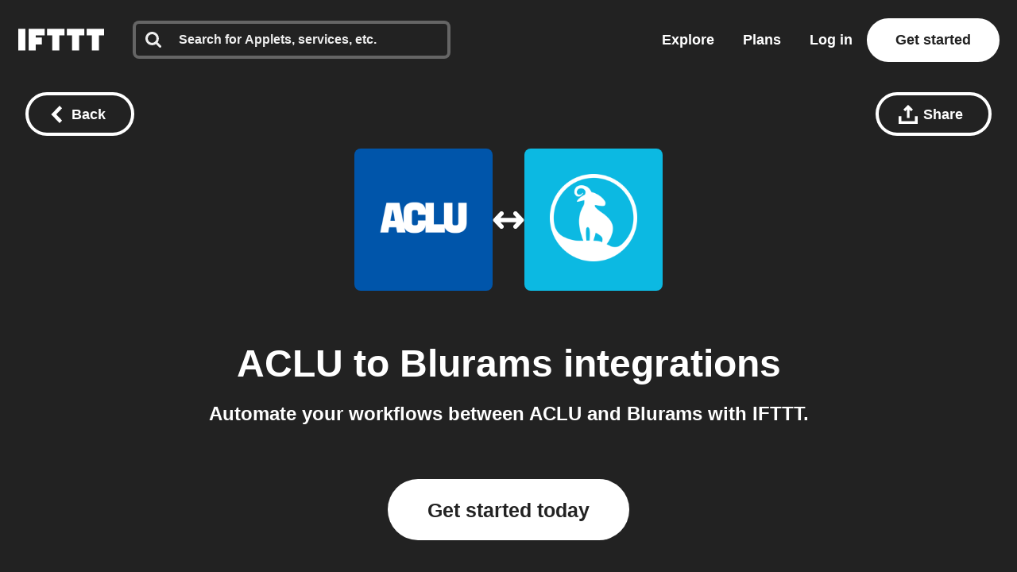

--- FILE ---
content_type: text/html; charset=utf-8
request_url: https://ifttt.com/connect/aclu/blurams
body_size: 39078
content:
<!DOCTYPE html>
<html lang="en">
<head>
  <link rel="preconnect" href='https://web-assets.ifttt.com' crossorigin>
<link rel="preconnect" href="https://www.google.com" crossorigin>
<link rel="preconnect" href="https://www.googletagmanager.com" crossorigin>


  <style>
/* Inline @font-face rules for Avenir Next W01 - font-display: optional */
/* These fonts are inlined to eliminate render-blocking CSS */

/* Avenir Next Medium */
@font-face {
  font-family: "Avenir Next W01";
  font-weight: 500;
  src: local("Avenir Next W01"),
    url(https://web-assets.ifttt.com/builds/assets/avenir_next-medium-DSUCEw9K.woff2) format("woff2"),
    url(https://web-assets.ifttt.com/builds/assets/avenir_next-medium-CLnZle4p.woff) format("woff"),
    url(https://web-assets.ifttt.com/builds/assets/avenir_next-medium-CkR7Om3c.ttf) format("truetype");
  font-display: optional;
}

/* Avenir Next Demi */
@font-face {
  font-family: "Avenir Next W01";
  font-weight: 600;
  src: local("Avenir Next W01"),
    url(https://web-assets.ifttt.com/builds/assets/avenir_next-demi-DaV_O9Wc.woff2) format("woff2"),
    url(https://web-assets.ifttt.com/builds/assets/avenir_next-demi-gjqKVDmJ.woff) format("woff"),
    url(https://web-assets.ifttt.com/builds/assets/avenir_next-demi-Bh3yYNbP.ttf) format("truetype");
  font-display: optional;
}

/* Avenir Next Bold */
@font-face {
  font-family: "Avenir Next W01";
  font-weight: 700;
  src: local("Avenir Next W01"),
    url(https://web-assets.ifttt.com/builds/assets/avenir_next-bold-ZNsI5KX4.woff2) format("woff2"),
    url(https://web-assets.ifttt.com/builds/assets/avenir_next-bold-C9oHPVV4.woff) format("woff"),
    url(https://web-assets.ifttt.com/builds/assets/avenir_next-bold-yNped-ui.ttf) format("truetype");
  font-display: optional;
}

/* Avenir Next Heavy */
@font-face {
  font-family: "Avenir Next W01";
  font-weight: 800 900;
  src: local("Avenir Next W01"),
    url(https://web-assets.ifttt.com/builds/assets/avenir_next-heavy-CgodJsf-.woff2) format("woff2"),
    url(https://web-assets.ifttt.com/builds/assets/avenir_next-heavy-B4mZODN7.woff) format("woff"),
    url(https://web-assets.ifttt.com/builds/assets/avenir_next-heavy-BM7cZjoI.ttf) format("truetype");
  font-display: optional;
}
</style>

  <!-- Google Tag Manager -->
<script type="text/javascript">(function(w,d,s,l,i){w[l]=w[l]||[];w[l].push({'gtm.start':
new Date().getTime(),event:'gtm.js'});var f=d.getElementsByTagName(s)[0],
j=d.createElement(s),dl=l!='dataLayer'?'&l='+l:'';j.async=true;j.src=
'https://www.googletagmanager.com/gtm.js?id='+i+dl;f.parentNode.insertBefore(j,f);
})(window,document,'script','dataLayer','GTM-NNB6HCT');</script>
<!-- End Google Tag Manager -->

  
  
<meta name="viewport" content="width=device-width, initial-scale=1.0, minimum-scale=0.5, maximum-scale=2.0">
<meta name="mobile-web-app-capable" content="yes">

<meta name="csrf-param" content="authenticity_token">
<meta name="csrf-token" content="FslCYgcLghUb0Hm2Jfv2Oa-sEMj1GpONzx-w3sOfS-tpq7rcKjN6cjAf-DTy8fB9m4xV477b14Qpf816JJMepg">

  <link rel="canonical" href="https://ifttt.com/connect/aclu/blurams">












<title>Connect ACLU and Blurams integrations - IFTTT</title>
<meta name="description" content="IFTTT quickly automates tasks on ACLU and Blurams. Save time, improve productivity, and simplify your workflow. Start for free.">
<meta name="keywords" content="aclu blurams ifttt connect connections integrate integration applets automate automation services recipes trigger action if this then that ifthisthenthat get started join log in sign up free">
<meta property="al:ios:url" content="ifttt://">
<meta property="al:ios:app_store_id" content="660944635">
<meta property="al:ios:app_name" content="IFTTT">
<meta property="fb:app_id" content="122259781154546">
<meta property="fb:admins" content="7302486">
<meta property="og:title" content="Connect ACLU and Blurams integrations - IFTTT">
<meta property="og:description" content="IFTTT quickly automates tasks on ACLU and Blurams. Save time, improve productivity, and simplify your workflow. Start for free.">
<meta property="og:site_name" content="IFTTT">
<meta property="og:url" content="https://ifttt.com/connect/aclu/blurams">
<meta property="og:image" content="https://ifttt.com/images/recipes/social/large/if_aclu_then_blurams.png">
<meta property="og:image:width" content="1200">
<meta property="og:image:height" content="630">
<meta property="og:type" content="website">
<meta name="twitter:card" content="summary">
<meta name="twitter:site" content="@IFTTT">
<meta name="twitter:image" content="https://web-assets.ifttt.com/builds/assets/ifttt-banner-BdwHPmXv.png">
<meta name="twitter:app:id:iphone" content="660944635">
<meta name="twitter:app:id:ipad" content="660944635">
<meta name="twitter:app:id:googleplay" content="com.ifttt.ifttt">
<meta name="twitter:app:url:iphone" content="ifttt://">
<meta name="twitter:app:url:ipad" content="ifttt://">
<meta name="twitter:app:url:googleplay" content="ifttt://">
<meta name="twitter:app:name:googleplay" content="IFTTT">
<meta name="author" content="IFTTT">
<meta name="copyright" content="Copyright 2026 IFTTT Inc.">
<meta name="theme-color" content="">
<meta name="facebook-domain-verification" content="tapueff3rri63aug9c5b7hapbv3mkv">

<!-- Standard SVG Favicon -->
<link rel="icon" href="https://web-assets.ifttt.com/builds/assets/favicon-DgWkFanB.svg" type="image/svg+xml">

<!-- For all Apple Devices: -->
<link rel="apple-touch-icon" href="https://web-assets.ifttt.com/builds/assets/apple-touch-icon-180x180-precomposed-BWsvgpHV.png">

<!-- For Windows 8: -->
<meta name="msapplication-TileImage" content="https://web-assets.ifttt.com/builds/assets/pinned-Dpomu1wG.png">
<meta name="msapplication-TileColor" content="#222222">

<script type="text/javascript">
  (function() {
    window.App = Object.assign({}, window.App, {
      actionName: 'index',
      authenticityToken: 'FslCYgcLghUb0Hm2Jfv2Oa-sEMj1GpONzx-w3sOfS-tpq7rcKjN6cjAf-DTy8fB9m4xV477b14Qpf816JJMepg',
      env: 'production',
      browserSessionId: 'JvSgYrzEorMyT5jxHbHpgQ',
      controllerName: 'connect',
      userTimezoneOffset: -28800,
      datadogApplicationId: '0dc9aab3-2962-45f3-b021-5e94cf2edb54',
      datadogClientToken: 'pub53e0fca8acfa415ab78558a4f3d0ebc1',
      datadogService: 'grizzly-www-client',
      datadogSessionSampleRate: '25',
      datadogVersion: 'production-v4555',
      datadogAllowedTracingUrls: ["https://ifttt.com"],
      graphApiHost: 'https://ifttt.com',
      sentryDSNGrizzlyClient: 'https://9f79ec8b79a24eec8fb836b12ad09862@o5469.ingest.sentry.io/5610878',
      mixpanelKey: '9fe73d0a3bc8d217445419b28389fab5',
      stripePublishableKey: 'pk_live_8hj2Ms3R74vPVWlGAEZ35Hmh',
      defaultProfileIconUrl: 'https://web-assets.ifttt.com/builds/assets/icon-avatar-D_QWFt6n.svg',
      requestId: '1460399f-1055-4133-a1b6-f20d7317e662',
      userJWT: '',
      userEmail: '',
      jwtExp: 0,
      trackSession: true,
      trackReplaySession: false,
      allowDebugErrorMessages: false,
      user: {},
      zendeskWidgetJWT: '',
    })

    window.App.user.segment = "bot";
      window.App.user.bot_pattern = "Googlebot\/";

    // helper function to asyncify scripts that don't support async (zendesk widget)
    // Usage:
    //   window.App.loadScriptAsync("url").catch(() => {throw new Error('Failed to load...')});
    //
    // It's always necessary to `catch` since onerror will trigger `reject`.
    window.App.loadScriptAsync = function (src, id = null, attrs = null, retries = 0) {
      return new Promise(function(resolve, reject) {
        const s = document.createElement('script')
        let r = false
        s.type = 'text/javascript'
        if (id) s.id = id
        s.src = src
        if (attrs) {
          Object.entries(attrs).forEach(([name, value]) => {
            s.setAttribute(name, value)
          })
        }
        s.async = true
        s.onerror = function(err) {
          if (retries > 0) {
            return new Promise(resolve => resolve())
              .then(() => {
                setTimeout(() => {
                  window.App.loadScriptAsync(src, id, attrs, retries - 1).catch(() => reject(err, s))
                }, 250)
              })
          } else {
            reject(err, s)
          }
        }
        s.onload = s.onreadystatechange = function() {
          // console.log(this.readyState); // uncomment this line to see which ready states are called.
          if (!r && (!this.readyState || this.readyState === 'complete')) {
            r = true
            resolve()
          }
        }
        document.body.appendChild(s)
      })
    }
  })()
</script>



  
  <script src="https://web-assets.ifttt.com/builds/assets/connect-CexsNbZ8.js" crossorigin="anonymous" type="module"></script><link rel="modulepreload" href="https://web-assets.ifttt.com/builds/assets/sharing-ZCL5lFsI.js" as="script" crossorigin="anonymous">
<link rel="modulepreload" href="https://web-assets.ifttt.com/builds/assets/shared_vanilla_setup-B-dQulyl.js" as="script" crossorigin="anonymous">
<link rel="modulepreload" href="https://web-assets.ifttt.com/builds/assets/load_applets_list-DRnJxrkK.js" as="script" crossorigin="anonymous">
<link rel="modulepreload" href="https://web-assets.ifttt.com/builds/assets/tqa_list_tabs-DfPpKiGZ.js" as="script" crossorigin="anonymous">
<link rel="modulepreload" href="https://web-assets.ifttt.com/builds/assets/build_automation_dropdown-Dz0ikYaV.js" as="script" crossorigin="anonymous">
<link rel="modulepreload" href="https://web-assets.ifttt.com/builds/assets/header-BtxRs-bk.js" as="script" crossorigin="anonymous">
<link rel="modulepreload" href="https://web-assets.ifttt.com/builds/assets/exports-Bhdkkp7I.js" as="script" crossorigin="anonymous">
<link rel="modulepreload" href="https://web-assets.ifttt.com/builds/assets/setup_unified_mobile_menu-KN9tCv1m.js" as="script" crossorigin="anonymous">
<link rel="modulepreload" href="https://web-assets.ifttt.com/builds/assets/_commonjsHelpers-CE1G-McA.js" as="script" crossorigin="anonymous"><link rel="stylesheet" href="https://web-assets.ifttt.com/builds/assets/connect-IKlNFs2x.css" media="screen" />
    <style>
    .how-to-connect {
      background-color: #DDEEFF;

      .connect-header {
        span {
          background: rgba(88, 101, 242, 0.15);
          background-color: #AAD4FF;
          color: #5865F2;
          color: #004C99;
        }
      }
      .connect-steps .connect-step-image {
        span.applet-card, span.connect-button {
          svg circle { fill: #0055aa; }
        }

        span.applet-card {
          svg { color: #0055aa; }
          &:before { background: url(https://assets.ifttt.com/images/channels/1735278118/icons/monochrome_large.webp) no-repeat center center / contain; }
          &:after { background: url(https://assets.ifttt.com/images/channels/372821991/icons/monochrome_regular.webp) no-repeat center center / contain; }
        }

        span.connect-accounts {
          &:before { background: #222 url(https://web-assets.ifttt.com/builds/assets/logo-ifttt-white-H5v7vtcX.svg) no-repeat center center / 24px; }
          &:after { background: #0055aa url(https://assets.ifttt.com/images/channels/1735278118/icons/monochrome_large.webp) no-repeat center center / 24px; }
        }
      }
    }
  </style>

  
</head>

<body class="connect-body index-action  connect web-body">
    <!-- Google Tag Manager (noscript) -->
  <noscript><iframe src="https://www.googletagmanager.com/ns.html?id=GTM-NNB6HCT"
  height="0" width="0" style="display:none;visibility:hidden"></iframe></noscript>
  <!-- End Google Tag Manager (noscript) -->

  
<script type="application/ld+json">
{
  "@context" : "https://schema.org",
  "@type" : "WebSite",
  "name" : "IFTTT",
  "url" : "https://ifttt.com",
  "potentialAction" : {
    "@type" : "SearchAction",
    "target" : "https://ifttt.com/search/query/{search_term}",
    "query-input" : "required name=search_term"
  }
}
</script>

  <script type="application/ld+json">
    {
      "@context": "https://schema.org",
      "@type": "SoftwareApplication",
      "name": "IFTTT",
      "operatingSystem": ["Web", "iOS", "Android"],
      "applicationCategory": "ProductivityApplication",
      "description": "IFTTT is the leading no-code automation platform that connects over 900 popular apps and services to help
      increase productivity at work, at home, and on mobile devices. Easily create custom workflows that integrate popular tools, with support for iOS, Android,
      and web.",
      "url": "https://ifttt.com/connect/aclu/blurams",
      "image": "https://web-assets.ifttt.com/builds/assets/ifttt-banner-BdwHPmXv.png",
      "publisher": {
        "@type": "Organization",
        "name": "IFTTT",
        "url": "https://ifttt.com"
      },
      "featureList": [],
      "softwareHelp": {
        "@type": "CreativeWork",
        "name": "IFTTT Help Center",
        "url": "https://help.ifttt.com/hc/en-us"
      },
      "aggregateRating": {
        "@type": "AggregateRating",
        "ratingValue": "4.6",
        "bestRating": "5",
        "reviewCount": "59625"
      }
    }
  </script>


  <script type="text/javascript">
    {
      let windowUserAgent = window.navigator.userAgent
      if (windowUserAgent.match(/iPad|iPhone|iPod|Android|IEMobile/i)) {
        document.body.setAttribute("ontouchstart", "");
      }
    }
  </script>

  

      
<header class="unified-header dark on-color signed-out" style="background-color: #222">
  <div class="container header">
    <section class="left-group">
      <a title="Home" class="logo" aria-label="The IFTTT home page" href="https://ifttt.com/">
  <svg width="122" height="37" viewbox="0 0 203 52" fill="none" xmlns="http://www.w3.org/2000/svg" title="Logo-ifttt" style="fill: white"><title>IFTTT</title>
<desc>IFTTT</desc><path d="M109.374-.25H68.0791V15.3654H80.3558V52.1734H97.0968V15.3654H109.374V-.25ZM156.249-.25H114.954V15.3654H127.231V52.1734H143.972V15.3654H156.249V-.25ZM203.123-.25H161.829V15.3654H174.105V52.1734H190.846V15.3654H203.123V-.25ZM16.741-.25H0V52.1734H16.741V-.25ZM62.4997-.25H24.5535V52.1734H41.2945V37.6734H55.8033V20.9425H41.2945V15.3654H62.4997V-.25Z" fill="#222"></path></svg>
</a>
        <div class="search-container" style="">
          <div id="universal-search" class="ifttt-search on-dark">
<input id="universal-search-input" class="ifttt-search-input" type="search" aria-label="Search" placeholder="Search for Applets, services, etc." maxLength="1024" autoComplete="off" spellCheck="false">
  <span class="icon search">
    <svg width="25" height="25" viewbox="0 0 25 25" fill="none" xmlns="http://www.w3.org/2000/svg" title="Search"><path fill-rule="evenodd" clip-rule="evenodd" d="M17.299 10.571C17.299 8.71905 16.64 7.13505 15.324 5.81905C14.008 4.50205 12.424 3.84405 10.571 3.84405C8.71905 3.84405 7.13505 4.50205 5.81905 5.81905C4.50205 7.13505 3.84405 8.71905 3.84405 10.571C3.84405 12.423 4.50205 14.008 5.81905 15.324C7.13505 16.64 8.71905 17.299 10.571 17.299C12.423 17.299 14.008 16.64 15.324 15.324C16.64 14.008 17.299 12.424 17.299 10.571ZM24.987 23.065C24.987 23.585 24.797 24.035 24.417 24.416C24.036 24.796 23.585 24.986 23.065 24.986C22.525 24.986 22.074 24.796 21.713 24.416L16.563 19.281C14.771 20.522 12.773 21.143 10.571 21.143C9.14005 21.143 7.77105 20.865 6.46405 20.309C5.15805 19.754 4.03205 19.003 3.08605 18.057C2.14005 17.111 1.38905 15.985 0.833046 14.678C0.279261 13.3799 -0.00417164 11.9824 4.63958e-05 10.571C4.63958e-05 9.14005 0.278046 7.77105 0.833046 6.46405C1.38905 5.15805 2.14005 4.03205 3.08605 3.08605C4.03205 2.14005 5.15805 1.38905 6.46405 0.833046C7.76224 0.279261 9.15967 -0.00417164 10.571 4.63958e-05C12.003 4.63958e-05 13.371 0.278046 14.678 0.833046C15.985 1.38905 17.111 2.14005 18.057 3.08605C19.003 4.03205 19.754 5.15805 20.309 6.46405C20.865 7.77105 21.143 9.14005 21.143 10.571C21.143 12.774 20.523 14.771 19.281 16.563L24.431 21.713C24.801 22.083 24.987 22.534 24.987 23.065V23.065Z" fill="#222"></path></svg>
  </span>
  <span class="icon clean-search">
    <svg width="24" height="24" viewbox="0 0 24 24" fill="none" xmlns="http://www.w3.org/2000/svg" title="Icon-x"><rect width="24" height="24" rx="8" fill="#222" fill-opacity="0.06"></rect><path d="M15.2803 7.30566C15.6637 6.90826 16.2969 6.89686 16.6943 7.28027C17.0917 7.66374 17.1031 8.2969 16.7197 8.69433L13.3892 12.145L16.439 15.3057C16.8225 15.7031 16.8115 16.3362 16.4141 16.7197C16.0166 17.1032 15.3835 17.0918 15 16.6943L12 13.585L9 16.6943C8.6165 17.0918 7.98336 17.1032 7.58594 16.7197C7.18851 16.3362 7.17754 15.7031 7.56103 15.3057L10.6104 12.145L7.28027 8.69433C6.89686 8.2969 6.90826 7.66374 7.30566 7.28027C7.7031 6.89686 8.33626 6.90826 8.71973 7.30566L12 10.7051L15.2803 7.30566Z" fill="#666"></path></svg>
  </span>

  
            <section class="universal-search-helper" style="display: none;">
  <div class="default-recommendations">
    <section class="recent-searches">
      <span class="universal-search-helper-title">Recent</span>
      <ul class="universal-search-helper-list">
        <li class="loading-dots"><img fetchpriority="low" title="Loading-dots" alt="Loading-dots icon" loading="eager" src="https://web-assets.ifttt.com/builds/assets/loading-dots-DNfj1gr9.gif" /></li>
      </ul>
    </section>

    <section class="recommended-services">
      <span class="universal-search-helper-title">Recommendations</span>
      <ul class="universal-search-helper-list">
        <li class="loading-dots"><img fetchpriority="low" title="Loading-dots" alt="Loading-dots icon" loading="eager" src="https://web-assets.ifttt.com/builds/assets/loading-dots-DNfj1gr9.gif" /></li>
      </ul>
    </section>
  </div>

  <section class="search-preview">
    <ul class="universal-search-helper-list">
      <li class="loading-dots"><img fetchpriority="low" title="Loading-dots" alt="Loading-dots icon" loading="eager" src="https://web-assets.ifttt.com/builds/assets/loading-dots-DNfj1gr9.gif" /></li>
    </ul>
  </section>

  <a class="search-navigation" href="#">
    <span class="desktop">See all results or press enter</span>
    <span class="mobile">See all results</span>
    <svg width="13" height="12" viewbox="0 0 13 12" fill="none" xmlns="http://www.w3.org/2000/svg" title="Arrow-right"><g clip-path="url(#clip0_52729_108402)"><path fill-rule="evenodd" clip-rule="evenodd" d="M6.42027 0.46167L12.0564 5.84166L6.42027 11.2216L4.86156 9.73378L7.83645 6.8941H0.984375V4.78921H7.83645L4.86155 1.94954L6.42027 0.46167Z" fill="#09F"></path></g><defs><clippath id="clip0_52729_108402"><rect width="12" height="12" fill="#fff" transform="translate(0.5)"></rect></clippath></defs></svg>
</a></section>


</div>          <div class="mobile-close-search-icon">
            <svg width="24" height="25" viewBox="0 0 11 11" xmlns="http://www.w3.org/2000/svg" class="close-icon">
              <title>Close menu</title>
              <g stroke="#222" stroke-width="2.5" fill="none" fill-rule="evenodd" stroke-linecap="square">
                <path d="M1.598 1.598l7.717 7.717M9.447 1.598L1.73 9.315"></path>
              </g>
            </svg>
          </div>
        </div>
    </section>

      <section class="right-group signed-out">
        <a class="nav-link link-menu" title="Explore" href="https://ifttt.com/explore">
          Explore
</a>
        <a class="nav-link link-menu" title="Plans" href="https://ifttt.com/plans">
          Plans
</a>
        <a class="sign-in button-tertiary button-outlined button-on-color" href="https://ifttt.com/login">Log in</a>

          <a title="Get started" class="button-tertiary button-on-color sign-up signed-out" href="https://ifttt.com/join">
            Get started
</a>          <span class="mobile-icon-search">
            <svg width="25" height="25" viewbox="0 0 25 25" fill="none" xmlns="http://www.w3.org/2000/svg" title="Search"><path fill-rule="evenodd" clip-rule="evenodd" d="M17.299 10.571C17.299 8.71905 16.64 7.13505 15.324 5.81905C14.008 4.50205 12.424 3.84405 10.571 3.84405C8.71905 3.84405 7.13505 4.50205 5.81905 5.81905C4.50205 7.13505 3.84405 8.71905 3.84405 10.571C3.84405 12.423 4.50205 14.008 5.81905 15.324C7.13505 16.64 8.71905 17.299 10.571 17.299C12.423 17.299 14.008 16.64 15.324 15.324C16.64 14.008 17.299 12.424 17.299 10.571ZM24.987 23.065C24.987 23.585 24.797 24.035 24.417 24.416C24.036 24.796 23.585 24.986 23.065 24.986C22.525 24.986 22.074 24.796 21.713 24.416L16.563 19.281C14.771 20.522 12.773 21.143 10.571 21.143C9.14005 21.143 7.77105 20.865 6.46405 20.309C5.15805 19.754 4.03205 19.003 3.08605 18.057C2.14005 17.111 1.38905 15.985 0.833046 14.678C0.279261 13.3799 -0.00417164 11.9824 4.63958e-05 10.571C4.63958e-05 9.14005 0.278046 7.77105 0.833046 6.46405C1.38905 5.15805 2.14005 4.03205 3.08605 3.08605C4.03205 2.14005 5.15805 1.38905 6.46405 0.833046C7.76224 0.279261 9.15967 -0.00417164 10.571 4.63958e-05C12.003 4.63958e-05 13.371 0.278046 14.678 0.833046C15.985 1.38905 17.111 2.14005 18.057 3.08605C19.003 4.03205 19.754 5.15805 20.309 6.46405C20.865 7.77105 21.143 9.14005 21.143 10.571C21.143 12.774 20.523 14.771 19.281 16.563L24.431 21.713C24.801 22.083 24.987 22.534 24.987 23.065V23.065Z" fill="#222"></path></svg>
          </span>
      </section>
      <section class="mobile-icon">
        
<span id="unified_mobile_menu" role="button" class="closed" tabindex="0">
  <svg width="28" height="27" xmlns="http://www.w3.org/2000/svg" class="hamburger-icon">
    <title>Mobile menu</title>
    <g fill="none" fill-rule="evenodd">
      <path fill="none" d="M-358-22H56v70h-414z"></path>
      <g fill="white" id="mobile-hamburger-icon">
        <path d="M0 0h28v5H0zM0 11h28v5H0zM0 22h28v5H0z"></path>
      </g>
    </g>
  </svg>
  <svg width="24" height="25" viewBox="0 0 11 11" xmlns="http://www.w3.org/2000/svg" class="close-icon">
    <title>Close menu</title>
    <g stroke="white" stroke-width="2.5" fill="none" fill-rule="evenodd" stroke-linecap="square">
      <path d="M1.598 1.598l7.717 7.717M9.447 1.598L1.73 9.315"></path>
    </g>
  </svg>
</span>


      </section>
  </div>

   <div class="nav-button-container">
      
   </div>
</header>


  <div class="connect-header-container">
    <div class="top">
      
<a title="Back button" class="button-tertiary button-outlined button-with-icon only-icon-on-mobile back-button-fixed button-on-color" onClick="return window.App.Scripts.BackButton(&#39;/explore&#39;)" aria-label="Back button" href="/explore">
  <svg width="15" height="22" viewbox="0 0 15 22" xmlns="http://www.w3.org/2000/svg" class="button-icon" title="Chevron-left-white"><path d="M.15 11l11 11 3.3-3.3-7.7-7.7 7.7-7.7-3.3-3.3-11 11z" fill="#FFF" fill-rule="evenodd"></path></svg>
  <span class="hide-on-xs">Back</span>
</a>
      <div class="right-header-ctas">
        
<div class="share-wrapper">
  
<div class="modal hidden" data-modal-id data-modal-open-selector=".share-wrapper .modal-open">
  <div class="modal-background">
    <div class="modal-content">
      <div class="section">
            <div class="modal-close">
    <svg height="11" viewbox="0 0 11 11" width="11" xmlns="http://www.w3.org/2000/svg" title="X"><path d="m1.598 1.598 7.717 7.717m.132-7.717-7.717 7.717" fill="none" stroke="#222" stroke-linecap="square" stroke-width="2"></path></svg>
  </div>

          <div class="share-modal" data-share-url="https://ift.tt/7o14Zyi" data-title="ACLU to Blurams integrations">
    <h4 class="hide-on-xs">Share this using the options below:</h4>
    <input id="share-url-input-mobile" type="text", readonly="true" class="share-url-input hide-on-xs" value="https://ift.tt/7o14Zyi">
    <div class="mobile-share-title hide-above-xs">ACLU to Blurams integrations</div>
    <p class="txt-body-3 cta hide-above-xs">
      Send this automation to anyone using the options below.
    </p>
    <div class="share-icons">
      <a class="twitter" target="_blank" rel="noopener noreferrer" href="https://twitter.com/intent/tweet?url=https://ift.tt/7o14Zyi">
        <span><svg width="56" height="56" viewbox="0 0 56 56" fill="none" xmlns="http://www.w3.org/2000/svg" title="Twitter x icon"><rect width="56" height="56" rx="28" fill="#222"></rect><path d="M29.827 26.5299L36.9746 18.4H35.2809L29.0746 25.4591L24.1176 18.4H18.4004L25.8963 29.0746L18.4004 37.6H20.0942L26.6482 30.1454L31.8831 37.6H37.6004L29.8266 26.5299H29.827ZM27.507 29.1686L20.7046 19.6477H23.3062L35.2817 36.4091H32.68L27.507 29.169V29.1686Z" fill="#fff"></path></svg></span>
</a>
      <a class="facebook" target="_blank" rel="noopener noreferrer" href="https://www.facebook.com/sharer/sharer.php?u=https://ift.tt/7o14Zyi">
        <span><svg width="56" height="56" viewbox="0 0 56 56" fill="none" xmlns="http://www.w3.org/2000/svg" title="Facebook icon"><rect width="56" height="56" rx="28" fill="#222"></rect><g clip-path="url(#clip0_15309_3633)"><path d="M40 28.0724C40 21.4031 34.6293 16 28 16C21.3707 16 16 21.4031 16 28.0724C16 34.0979 20.3893 39.0932 26.1227 40V31.56H23.072V28.0724H26.1227V25.4111C26.1227 22.385 27.9147 20.7163 30.656 20.7163C31.968 20.7163 33.344 20.9524 33.344 20.9524V23.9195H31.8293C30.3413 23.9195 29.872 24.8478 29.872 25.8028V28.0671H33.2L32.6667 31.5547H29.872V39.9893C35.6107 39.0879 40 34.0979 40 28.0724Z" fill="#fff"></path></g><defs><clippath id="clip0_15309_3633"><rect width="24" height="24" fill="#fff" transform="translate(16 16)"></rect></clippath></defs></svg></span>
</a>
      <a class="linkedin" target="_blank" rel="noopener noreferrer" href="https://www.linkedin.com/shareArticle?mini=true&amp;url=https://ift.tt/7o14Zyi">
        <span><svg fill="none" height="56" viewbox="0 0 56 56" width="56" xmlns="http://www.w3.org/2000/svg" title="Linkedin icon"><rect fill="#222" height="56" rx="28" width="56"></rect><path clip-rule="evenodd" d="m19.6199 16c-1.6654 0-3.0203 1.3564-3.0203 3.0237 0 1.668 1.3549 3.0249 3.0203 3.0249 1.6642 0 3.018-1.357 3.018-3.0249 0-1.6673-1.3538-3.0237-3.018-3.0237zm2.287 7.3261h-4.5772c-.2031 0-.3677.165-.3677.3685v14.7369c0 .2036.1646.3686.3677.3686h4.5772c.2031 0 .3677-.165.3677-.3686v-14.7369c0-.2035-.1646-.3685-.3677-.3685zm7.6207 1.3254c.8243-.8999 2.1832-1.692 4.0216-1.692 5.1553 0 5.8504 3.7349 5.8504 7.3884v8.0834c0 .2036-.1646.3686-.3677.3686h-4.5688c-.2032 0-.3678-.165-.3678-.3686v-7.165c0-2.0061-.1479-3.5406-2.0091-3.5406-1.709 0-2.3749.9572-2.3749 3.4142v7.2913c0 .2036-.1646.3686-.3677.3686h-4.5671c-.2032 0-.3678-.165-.3678-.3686v-14.7368c0-.2036.1646-.3686.3678-.3686h4.3834c.2031 0 .3677.165.3677.3686z" fill="#fff" fill-rule="evenodd"></path></svg></span>
</a>
      <a class="reddit" target="_blank" rel="noopener noreferrer" href="https://reddit.com/submit?url=https://ift.tt/7o14Zyi">
        <span><svg width="56" height="56" viewbox="0 0 56 56" fill="none" xmlns="http://www.w3.org/2000/svg" title="Reddit icon"><rect width="56" height="56" rx="28" fill="#222"></rect><path d="M28 40C21.3724 40 16 34.6276 16 28C16 21.3724 21.3724 16 28 16C34.6276 16 40 21.3724 40 28C40 34.6276 34.6276 40 28 40ZM36.004 28C35.9917 27.6622 35.8819 27.3352 35.6879 27.0584C35.4939 26.7817 35.2239 26.5669 34.9106 26.4401C34.5973 26.3132 34.254 26.2797 33.9221 26.3436C33.5902 26.4074 33.2839 26.566 33.04 26.8C31.6749 25.8721 30.0702 25.3594 28.42 25.324L29.2 21.58L31.768 22.12C31.7985 22.4038 31.9292 22.6674 32.1366 22.8635C32.3439 23.0596 32.6144 23.1754 32.8995 23.1901C33.1845 23.2047 33.4654 23.1173 33.6918 22.9435C33.9182 22.7697 34.0753 22.5209 34.1348 22.2418C34.1942 21.9626 34.1523 21.6714 34.0164 21.4204C33.8806 21.1694 33.6597 20.975 33.3934 20.8722C33.1272 20.7694 32.833 20.7648 32.5637 20.8594C32.2944 20.9539 32.0676 21.1413 31.924 21.388L28.984 20.8C28.9359 20.7895 28.8862 20.7886 28.8378 20.7974C28.7894 20.8062 28.7431 20.8245 28.7018 20.8513C28.6605 20.8781 28.625 20.9128 28.5972 20.9534C28.5694 20.994 28.55 21.0398 28.54 21.088L27.652 25.252C25.9815 25.2772 24.3547 25.7902 22.972 26.728C22.787 26.5539 22.5664 26.4222 22.3254 26.3419C22.0844 26.2616 21.8289 26.2346 21.5765 26.2629C21.324 26.2911 21.0808 26.3739 20.8635 26.5056C20.6463 26.6372 20.4603 26.8145 20.3184 27.0251C20.1765 27.2358 20.0821 27.4748 20.0417 27.7256C20.0013 27.9764 20.016 28.2329 20.0846 28.4775C20.1533 28.722 20.2743 28.9487 20.4392 29.1419C20.6042 29.335 20.8092 29.49 21.04 29.596C21.0265 29.7717 21.0265 29.9483 21.04 30.124C21.04 32.812 24.172 34.996 28.036 34.996C31.9 34.996 35.032 32.812 35.032 30.124C35.0455 29.9483 35.0455 29.7717 35.032 29.596C35.3281 29.4488 35.5765 29.2208 35.7485 28.9384C35.9206 28.656 36.0091 28.3306 36.004 28V28ZM24.004 29.2C24.004 28.8817 24.1304 28.5765 24.3555 28.3515C24.5805 28.1264 24.8857 28 25.204 28C25.5223 28 25.8275 28.1264 26.0525 28.3515C26.2776 28.5765 26.404 28.8817 26.404 29.2C26.404 29.5183 26.2776 29.8235 26.0525 30.0485C25.8275 30.2736 25.5223 30.4 25.204 30.4C24.8857 30.4 24.5805 30.2736 24.3555 30.0485C24.1304 29.8235 24.004 29.5183 24.004 29.2ZM30.976 32.5C30.1246 33.1416 29.0771 33.4681 28.012 33.424C26.9469 33.4681 25.8994 33.1416 25.048 32.5C24.997 32.4378 24.9709 32.3589 24.9748 32.2786C24.9788 32.1982 25.0125 32.1222 25.0693 32.0653C25.1262 32.0085 25.2022 31.9748 25.2826 31.9708C25.3629 31.9669 25.4418 31.993 25.504 32.044C26.2255 32.5732 27.1061 32.8399 28 32.8C28.895 32.8487 29.7797 32.5904 30.508 32.068C30.5387 32.0336 30.5761 32.0059 30.618 31.9866C30.6598 31.9673 30.7052 31.9569 30.7513 31.9559C30.7973 31.9548 30.8431 31.9633 30.8858 31.9808C30.9284 31.9982 30.967 32.0242 30.9992 32.0572C31.0314 32.0902 31.0564 32.1295 31.0728 32.1726C31.0891 32.2156 31.0964 32.2616 31.0943 32.3077C31.0921 32.3537 31.0805 32.3988 31.0601 32.4401C31.0398 32.4815 31.0111 32.5182 30.976 32.548V32.5V32.5ZM30.76 30.448C30.5227 30.448 30.2907 30.3776 30.0933 30.2458C29.896 30.1139 29.7422 29.9265 29.6513 29.7072C29.5605 29.4879 29.5368 29.2467 29.5831 29.0139C29.6294 28.7811 29.7436 28.5673 29.9115 28.3995C30.0793 28.2316 30.2931 28.1174 30.5259 28.0711C30.7587 28.0248 30.9999 28.0485 31.2192 28.1393C31.4385 28.2302 31.6259 28.384 31.7578 28.5813C31.8896 28.7787 31.96 29.0107 31.96 29.248C31.9665 29.4106 31.9399 29.5728 31.8818 29.7248C31.8236 29.8768 31.7352 30.0154 31.6218 30.1321C31.5085 30.2488 31.3725 30.3413 31.2223 30.4038C31.0721 30.4664 30.9107 30.4978 30.748 30.496L30.76 30.448Z" fill="#fff"></path></svg></span>
</a>
      <button class="copy button button-tertiary hide-on-xs">Copy</button>
    </div>
    <p class="txt-body-3 hide-above-xs">Or copy link</p>
    <input id="share-url-input-desktop" type="text" value="https://ift.tt/7o14Zyi" readonly="true" class="share-url-input hide-above-xs" />
    <button class="copy button button-primary hide-above-xs">Copy</button>
  </div>

      </div>
    </div>
  </div>
</div>


  <button
    aria-label="share"
    class="modal-open button-tertiary button-outlined button-with-icon
            only-icon-on-mobile share-button-fixed share-button
            "
  >
    <span><svg xmlns="http://www.w3.org/2000/svg" width="24" height="24" viewbox="0 0 24 24" fill="none" title="Sharing icon"><path d="M18 5.88415L15.7274 8.08411L13.6322 5.99749V16.4286H10.4408V5.9474L8.25665 8.092L6 5.87625L11.9847 0L15.1578 3.05358L18 5.88415Z" fill="#fff"></path><path d="M3.42857 14.1429V20.5714H20.5714V14.1429H24V24H0V14.1429H3.42857Z" fill="#fff"></path></svg></span>
    <span class="hide-on-xs">Share</span>
  </button>
</div>

<div data-fb-app-id="122259781154546" style="display: none;"></div>

      </div>
    </div>
    <div class="cta">
      <div class="logos">
        <a class="service-container" style="background-color: #0055aa" href="/aclu">
            <img alt="ACLU" title="ACLU" class="service" height="110" width="110" fetchpriority="high" loading="eager" src="https://assets.ifttt.com/images/channels/1735278118/icons/monochrome_large.webp" />
</a>        <svg width="28" height="16" viewbox="0 0 28 16" fill="none" xmlns="http://www.w3.org/2000/svg" class="arrow" title="Icon-works-with"><path d="M2 8H26M2 8L7.6 2M2 8L7.6 14M26 8L20.4 14M26 8L20.4 2" stroke="#999" stroke-opacity="0.3" stroke-width="4" stroke-miterlimit="5.49776" stroke-linecap="round" stroke-linejoin="round"></path></svg>
        <a class="service-container" style="background-color: #0CB9E2" href="/blurams">
            <img alt="Blurams" title="Blurams" class="service" height="110" width="110" fetchpriority="high" loading="eager" src="https://assets.ifttt.com/images/channels/372821991/icons/monochrome_large.webp" />
</a>      </div>

      <div>
        <h1 class="connect-title">
          <a title="ACLU" href="/aclu">ACLU</a>
            to
          <a title="Blurams" href="/blurams">Blurams</a>
            integrations
        </h1>

        <span class="connect_subtitle">
          Automate your workflows between ACLU and Blurams with IFTTT.
        </span>
      </div>

        <div class="hide-on-xs"><a class="button-secondary button-on-color" data-button-type="create" data-dd-action-name="connect_header_cta_clicked" href="/join">Get started today</a></div><div class="hide-above-xs" data-fittty="true" data-fittty-min="14" data-fittty-max="18"><a class="button-tertiary-mobile button-on-color" data-dd-action-name="connect_header_cta_clicked" href="/join">Get started today</a></div>
    </div>
  </div>


  <div id="flash-messages">
    
  </div>

  

  <main class="container web">
      





<section class="popular-applets" data-tab="applets" data-connect-page="{&quot;discoverMoreAppletsUrl&quot;:&quot;/connect/aclu/blurams/discover_applets?page=rest&quot;,&quot;signedIn&quot;:false}">
  <h2>Other popular ACLU workflows and automations</h2>
    <span></span>

  <section class="discover_applets">
      <ul class="web-applet-cards">
      <li class="my-web-applet-card web-applet-card">
        <a class="applet-card-body spec-prefetch sized-applet-card responsive-small-or-large" href="https://ifttt.com/applets/zB2kPrFy-get-an-email-when-aclu-publishes-a-new-trigger-or-action" style="background-color: #0055aa;" data-dd-action-name="service_applet_card_clicked" data-applet-id="zB2kPrFy" data-applet-owner-type="service" data-applet-author="IFTTT" data-index="0" data-context="service_discover">
  <div class="meta-header">
    <div class="works-with">
  <ul class="permissions">
      <li>
        <img width="48" height="48" loading="lazy" alt="ACLU" title="ACLU" src="https://assets.ifttt.com/images/channels/1735278118/icons/monochrome_regular.webp" />
      </li>
      <li>
        <img width="48" height="48" loading="lazy" alt="Email" title="Email" src="https://assets.ifttt.com/images/channels/6/icons/monochrome_regular.webp" />
      </li>
      <li>
        <img width="48" height="48" loading="lazy" alt="IFTTT" title="IFTTT" src="https://assets.ifttt.com/images/channels/1240189002/icons/monochrome_regular.webp" />
      </li>
      </ul>
</div>
  </div>
  <div class="content">
    <div class="title" >
      <span>Get an email when ACLU publishes a new trigger or action</span>
    </div>
        <div class="owner byline by-and-author-link">
    <span>
      <span class="by">by</span>
      <span class="author">
          IFTTT
      </span>
    </span>
  </div>

  </div>
    <div class="meta">
    <span class="installs" aria-label="46 users" title="46 users enabled this Applet">
      <span class="verified">
        <img title="user icon" alt="user icon" loading="lazy" width="15.758" height="20" src="https://web-assets.ifttt.com/builds/assets/user-icon-CaTgxhP-.svg" />
</span>      <span class="number">46</span>
</span></div></a>
</li>      <li class="my-web-applet-card web-applet-card">
        <a class="applet-card-body spec-prefetch sized-applet-card responsive-small-or-large" href="https://ifttt.com/applets/cLSJ8R7i-get-an-email-when-a-new-aclu-applet-is-published" style="background-color: #0055aa;" data-dd-action-name="service_applet_card_clicked" data-applet-id="cLSJ8R7i" data-applet-owner-type="service" data-applet-author="IFTTT" data-index="1" data-context="service_discover">
  <div class="meta-header">
    <div class="works-with">
  <ul class="permissions">
      <li>
        <img width="48" height="48" loading="lazy" alt="ACLU" title="ACLU" src="https://assets.ifttt.com/images/channels/1735278118/icons/monochrome_regular.webp" />
      </li>
      <li>
        <img width="48" height="48" loading="lazy" alt="Email" title="Email" src="https://assets.ifttt.com/images/channels/6/icons/monochrome_regular.webp" />
      </li>
      <li>
        <img width="48" height="48" loading="lazy" alt="IFTTT" title="IFTTT" src="https://assets.ifttt.com/images/channels/1240189002/icons/monochrome_regular.webp" />
      </li>
      </ul>
</div>
  </div>
  <div class="content">
    <div class="title" >
      <span>Get an email when a new ACLU Applet is published</span>
    </div>
        <div class="owner byline by-and-author-link">
    <span>
      <span class="by">by</span>
      <span class="author">
          IFTTT
      </span>
    </span>
  </div>

  </div>
    <div class="meta">
    <span class="installs" aria-label="22 users" title="22 users enabled this Applet">
      <span class="verified">
        <img title="user icon" alt="user icon" loading="lazy" width="15.758" height="20" src="https://web-assets.ifttt.com/builds/assets/user-icon-CaTgxhP-.svg" />
</span>      <span class="number">22</span>
</span></div></a>
</li>      <li class="my-web-applet-card web-applet-card">
        <a class="applet-card-body spec-prefetch sized-applet-card responsive-small-or-large" href="https://ifttt.com/applets/NURwWA8k-91-9914703222-relationship-with-husband-and-wife-in-islam-bangalore" style="background-color: #0055aa;" data-dd-action-name="service_applet_card_clicked" data-applet-id="NURwWA8k" data-applet-owner-type="service" data-applet-author="IFTTT" data-index="2" data-context="service_discover">
  <div class="meta-header">
    <div class="works-with">
  <ul class="permissions">
      <li>
        <img width="48" height="48" loading="lazy" alt="ACLU" title="ACLU" src="https://assets.ifttt.com/images/channels/1735278118/icons/monochrome_regular.webp" />
      </li>
      <li>
        <img width="48" height="48" loading="lazy" alt="abode" title="abode" src="https://assets.ifttt.com/images/channels/1381313233/icons/monochrome_regular.webp" />
      </li>
      </ul>
</div>
  </div>
  <div class="content">
    <div class="title" >
      <span>((( 91))))9914703222 relationship with husband and wife in islam Bangalore</span>
    </div>
        <div class="owner byline by-and-author-link">
    <span>
      <span class="by">by</span>
      <span class="author">
          IFTTT
      </span>
    </span>
  </div>

  </div>
    <div class="meta"></div></a>
</li>      <li class="my-web-applet-card web-applet-card">
        <a class="applet-card-body spec-prefetch sized-applet-card responsive-small-or-large" href="https://ifttt.com/applets/DpekH9Zd-get-an-email-when-there-s-a-new-aclu-blog-post-that-matches-your-search-term" style="background-color: #0055aa;" data-dd-action-name="service_applet_card_clicked" data-applet-id="DpekH9Zd" data-applet-owner-type="service" data-applet-author="IFTTT" data-index="3" data-context="service_discover">
  <div class="meta-header">
    <div class="works-with">
  <ul class="permissions">
      <li>
        <img width="48" height="48" loading="lazy" alt="ACLU" title="ACLU" src="https://assets.ifttt.com/images/channels/1735278118/icons/monochrome_regular.webp" />
      </li>
      <li>
        <img width="48" height="48" loading="lazy" alt="Email" title="Email" src="https://assets.ifttt.com/images/channels/6/icons/monochrome_regular.webp" />
      </li>
      </ul>
</div>
  </div>
  <div class="content">
    <div class="title" >
      <span>Get an email when there&#39;s a new ACLU blog post that matches your search term</span>
    </div>
        <div class="owner byline by-and-author-link">
    <span>
      <span class="by">by</span>
      <span class="author">
          IFTTT
      </span>
    </span>
  </div>

  </div>
    <div class="meta">
    <span class="installs" aria-label="231 users" title="231 users enabled this Applet">
      <span class="verified">
        <img title="user icon" alt="user icon" loading="lazy" width="15.758" height="20" src="https://web-assets.ifttt.com/builds/assets/user-icon-CaTgxhP-.svg" />
</span>      <span class="number">231</span>
</span></div></a>
</li>      <li class="my-web-applet-card web-applet-card">
        <a class="applet-card-body spec-prefetch sized-applet-card responsive-small-or-large" href="https://ifttt.com/applets/DBfq6TNv-get-an-email-from-the-aclu-whenever-there-s-breaking-news" style="background-color: #0055aa;" data-dd-action-name="service_applet_card_clicked" data-applet-id="DBfq6TNv" data-applet-owner-type="service" data-applet-author="IFTTT" data-index="4" data-context="service_discover">
  <div class="meta-header">
    <div class="works-with">
  <ul class="permissions">
      <li>
        <img width="48" height="48" loading="lazy" alt="ACLU" title="ACLU" src="https://assets.ifttt.com/images/channels/1735278118/icons/monochrome_regular.webp" />
      </li>
      <li>
        <img width="48" height="48" loading="lazy" alt="Email" title="Email" src="https://assets.ifttt.com/images/channels/6/icons/monochrome_regular.webp" />
      </li>
      </ul>
</div>
  </div>
  <div class="content">
    <div class="title" >
      <span>Get an email from the ACLU whenever there&#39;s breaking news</span>
    </div>
        <div class="owner byline by-and-author-link">
    <span>
      <span class="by">by</span>
      <span class="author">
          IFTTT
      </span>
    </span>
  </div>

  </div>
    <div class="meta">
    <span class="installs" aria-label="108 users" title="108 users enabled this Applet">
      <span class="verified">
        <img title="user icon" alt="user icon" loading="lazy" width="15.758" height="20" src="https://web-assets.ifttt.com/builds/assets/user-icon-CaTgxhP-.svg" />
</span>      <span class="number">108</span>
</span></div></a>
</li>      <li class="my-web-applet-card web-applet-card">
        <a class="applet-card-body spec-prefetch sized-applet-card responsive-small-or-large" href="https://ifttt.com/applets/EUEaxX6s-get-breaking-news-updates-from-aclu-on-telegram" style="background-color: #0055aa;" data-dd-action-name="service_applet_card_clicked" data-applet-id="EUEaxX6s" data-applet-owner-type="service" data-applet-author="IFTTT" data-index="5" data-context="service_discover">
  <div class="meta-header">
    <div class="works-with">
  <ul class="permissions">
      <li>
        <img width="48" height="48" loading="lazy" alt="ACLU" title="ACLU" src="https://assets.ifttt.com/images/channels/1735278118/icons/monochrome_regular.webp" />
      </li>
      <li>
        <img width="48" height="48" loading="lazy" alt="Telegram" title="Telegram" src="https://assets.ifttt.com/images/channels/1205930553/icons/monochrome_regular.webp" />
      </li>
      </ul>
</div>
  </div>
  <div class="content">
    <div class="title" >
      <span>Get Breaking News Updates from ACLU on Telegram</span>
    </div>
        <div class="owner byline by-and-author-link">
    <span>
      <span class="by">by</span>
      <span class="author">
          IFTTT
      </span>
    </span>
  </div>

  </div>
    <div class="meta">
    <span class="installs" aria-label="1 users" title="1 users enabled this Applet">
      <span class="verified">
        <img title="user icon" alt="user icon" loading="lazy" width="15.758" height="20" src="https://web-assets.ifttt.com/builds/assets/user-icon-CaTgxhP-.svg" />
</span>      <span class="number">1</span>
</span></div></a>
</li>      <li class="my-web-applet-card web-applet-card">
        <a class="applet-card-body spec-prefetch sized-applet-card responsive-small-or-large" href="https://ifttt.com/applets/TEUVtGzs-automatically-share-breaking-news-from-the-aclu-to-a-slack-channel" style="background-color: #0055aa;" data-dd-action-name="service_applet_card_clicked" data-applet-id="TEUVtGzs" data-applet-owner-type="service" data-applet-author="IFTTT" data-index="6" data-context="service_discover">
  <div class="meta-header">
    <div class="works-with">
  <ul class="permissions">
      <li>
        <img width="48" height="48" loading="lazy" alt="ACLU" title="ACLU" src="https://assets.ifttt.com/images/channels/1735278118/icons/monochrome_regular.webp" />
      </li>
      <li>
        <img width="48" height="48" loading="lazy" alt="Slack" title="Slack" src="https://assets.ifttt.com/images/channels/1380041935/icons/monochrome_regular.webp" />
      </li>
      </ul>
</div>
  </div>
  <div class="content">
    <div class="title" >
      <span>Automatically share breaking news from the ACLU to a Slack channel</span>
    </div>
        <div class="owner byline by-and-author-link">
    <span>
      <span class="by">by</span>
      <span class="author">
          IFTTT
      </span>
    </span>
  </div>

  </div>
    <div class="meta">
    <span class="installs" aria-label="21 users" title="21 users enabled this Applet">
      <span class="verified">
        <img title="user icon" alt="user icon" loading="lazy" width="15.758" height="20" src="https://web-assets.ifttt.com/builds/assets/user-icon-CaTgxhP-.svg" />
</span>      <span class="number">21</span>
</span></div></a>
</li>      <li class="my-web-applet-card web-applet-card">
        <a class="applet-card-body spec-prefetch sized-applet-card responsive-small-or-large" href="https://ifttt.com/applets/DdUcj6Si-subscribe-to-aclu-blog-posts" style="background-color: #0055aa;" data-dd-action-name="service_applet_card_clicked" data-applet-id="DdUcj6Si" data-applet-owner-type="service" data-applet-author="IFTTT" data-index="7" data-context="service_discover">
  <div class="meta-header">
    <div class="works-with">
  <ul class="permissions">
      <li>
        <img width="48" height="48" loading="lazy" alt="ACLU" title="ACLU" src="https://assets.ifttt.com/images/channels/1735278118/icons/monochrome_regular.webp" />
      </li>
      <li>
        <img width="48" height="48" loading="lazy" alt="Email" title="Email" src="https://assets.ifttt.com/images/channels/6/icons/monochrome_regular.webp" />
      </li>
      </ul>
</div>
  </div>
  <div class="content">
    <div class="title" >
      <span>Subscribe to ACLU blog posts</span>
    </div>
        <div class="owner byline by-and-author-link">
    <span>
      <span class="by">by</span>
      <span class="author">
          IFTTT
      </span>
    </span>
  </div>

  </div>
    <div class="meta">
    <span class="installs" aria-label="91 users" title="91 users enabled this Applet">
      <span class="verified">
        <img title="user icon" alt="user icon" loading="lazy" width="15.758" height="20" src="https://web-assets.ifttt.com/builds/assets/user-icon-CaTgxhP-.svg" />
</span>      <span class="number">91</span>
</span></div></a>
</li>      <li class="my-web-applet-card web-applet-card">
        <a class="applet-card-body spec-prefetch sized-applet-card responsive-small-or-large" href="https://ifttt.com/applets/U7B5yAPL-notify-me-about-new-aclu-gamut-blog-posts" style="background-color: #0055aa;" data-dd-action-name="service_applet_card_clicked" data-applet-id="U7B5yAPL" data-applet-owner-type="service" data-applet-author="IFTTT" data-index="8" data-context="service_discover">
  <div class="meta-header">
    <div class="works-with">
  <ul class="permissions">
      <li>
        <img width="48" height="48" loading="lazy" alt="ACLU" title="ACLU" src="https://assets.ifttt.com/images/channels/1735278118/icons/monochrome_regular.webp" />
      </li>
      <li>
        <img width="48" height="48" loading="lazy" alt="Notifications" title="Notifications" src="https://assets.ifttt.com/images/channels/651849913/icons/monochrome_regular.webp" />
      </li>
      </ul>
</div>
  </div>
  <div class="content">
    <div class="title" >
      <span>Notify me about new ACLU Gamut blog posts</span>
    </div>
        <div class="owner byline by-and-author-link">
    <span>
      <span class="by">by</span>
      <span class="author">
          IFTTT
      </span>
    </span>
  </div>

  </div>
    <div class="meta"></div></a>
</li>  </ul>
  <div class="button-container">
  </div>

    <img class="loading-dots" title="Loading-dots" alt="Loading-dots icon" loading="eager" src="https://web-assets.ifttt.com/builds/assets/loading-dots-DNfj1gr9.gif" />
</section></section>


<section class="tqas-module">
  <h2>Create your own ACLU and Blurams workflow</h2>
  <p class="txt-body-3">
    Create custom workflows effortlessly by selecting triggers, queries, and actions.
    With IFTTT, it's simple: “If this” trigger happens, “then that” action follows.
    Streamline tasks and save time with automated workflows that work for you.
  </p>
  <div class="tqas-ui">
    <nav class="tqas-tab-nav" role="tablist">
        <a href="#" role="tab" class="tqa-tab active " data-tab="all">
          <h3 class="tab-title">All <span class="tqa-tab-count">(25)</span></h3>
        </a>
        <a href="#" role="tab" class="tqa-tab  " data-tab="triggers">
          <h3 class="tab-title">Triggers <span class="tqa-tab-count">(12)</span></h3>
        </a>
        <a href="#" role="tab" class="tqa-tab  " data-tab="queries">
          <h3 class="tab-title">Queries <span class="tqa-tab-count">(4)</span></h3>
        </a>
        <a href="#" role="tab" class="tqa-tab  " data-tab="actions">
          <h3 class="tab-title">Actions <span class="tqa-tab-count">(9)</span></h3>
        </a>
    </nav>
    <div class="tqas-contents">
      <p class="txt-body-3 tqa-count">
        25
        triggers, queries, and actions
      </p>
        <div class="tqas-tab-panel " data-tab-panel="triggers">

          <div class="tqas-initial-items">
              <div class="tqa-card">
  <div class="tqa-card-header">
    <span class="tqa-card-icon" title="Blurams" style="background-color: #0CB9E2; background-image: url(https://assets.ifttt.com/images/channels/372821991/icons/monochrome_large.webp);">
    </span>
    <div class="tqa-card-content">
      <div class="tqa-card-title-container">
        <h4 class="tqa-card-title">Abnormal Image detected</h4>
      </div>
      <div class="tqa-card-desc-container">
        <span class="tqa-card-type-container tooltip-container">
          <a href="https://ift.tt/glossary-polling-trigger" class="tqa-card-type-icon" data-has-tooltip="true" target="_blank" rel="noopener noreferrer">
            <span class="tqa-card-type-svg" alt="Trigger icon"><svg width="40" height="40" viewbox="0 0 40 40" fill="none" xmlns="http://www.w3.org/2000/svg" title="Icon-delay"><path fill-rule="evenodd" clip-rule="evenodd" d="M20 35C28.2843 35 35 28.2843 35 20C35 11.7157 28.2843 5 20 5C11.7157 5 5 11.7157 5 20C5 28.2843 11.7157 35 20 35ZM20 40C31.0457 40 40 31.0457 40 20C40 8.9543 31.0457 0 20 0C8.9543 0 0 8.9543 0 20C0 31.0457 8.9543 40 20 40Z" fill="#fff"></path><path d="M21.4533 13.141C21.4533 11.8665 20.4201 10.8333 19.1456 10.8333C17.8711 10.8333 16.8379 11.8665 16.8379 13.141V22.2863C16.8379 23.2068 17.5841 23.953 18.5046 23.953L27.8208 23.953C29.0953 23.953 30.1285 22.9198 30.1285 21.6453C30.1285 20.3708 29.0953 19.3376 27.8208 19.3376L21.4533 19.3376V13.141Z" fill="#fff"></path></svg></span>
            Polling trigger
          </a>
          <div class="tool-tip tool-tip--dark">Polling Applets run after IFTTT reaches out to the trigger service and finds a new trigger event. These trigger checks occur every 5 minutes for Pro and Pro+ users, and every hour for Free users.</div>
        </span>
        <span class="tqa-card-desc">This trigger fires when your device detects an abnormal image.</span>
      </div>
    </div>
  </div>
  <div class="tqa-card-actions">
    <a href="https://ifttt.com/blurams/triggers/abnormal_image_detected" class="tqa-card-details" data-dd-action-name="connect_tqa_view_details_clicked">View details</a>
    <a class="tqa-card-try" href="https://ifttt.com/create?template_trigger=blurams.abnormal_image_detected">Try it</a>
  </div>
</div>

              <div class="tqa-card">
  <div class="tqa-card-header">
    <span class="tqa-card-icon" title="ACLU" style="background-color: #0055aa; background-image: url(https://assets.ifttt.com/images/channels/1735278118/icons/monochrome_large.webp);">
    </span>
    <div class="tqa-card-content">
      <div class="tqa-card-title-container">
        <h4 class="tqa-card-title">Breaking news</h4>
      </div>
      <div class="tqa-card-desc-container">
        <span class="tqa-card-type-container tooltip-container">
          <a href="https://ift.tt/glossary-polling-trigger" class="tqa-card-type-icon" data-has-tooltip="true" target="_blank" rel="noopener noreferrer">
            <span class="tqa-card-type-svg" alt="Trigger icon"><svg width="40" height="40" viewbox="0 0 40 40" fill="none" xmlns="http://www.w3.org/2000/svg" title="Icon-delay"><path fill-rule="evenodd" clip-rule="evenodd" d="M20 35C28.2843 35 35 28.2843 35 20C35 11.7157 28.2843 5 20 5C11.7157 5 5 11.7157 5 20C5 28.2843 11.7157 35 20 35ZM20 40C31.0457 40 40 31.0457 40 20C40 8.9543 31.0457 0 20 0C8.9543 0 0 8.9543 0 20C0 31.0457 8.9543 40 20 40Z" fill="#fff"></path><path d="M21.4533 13.141C21.4533 11.8665 20.4201 10.8333 19.1456 10.8333C17.8711 10.8333 16.8379 11.8665 16.8379 13.141V22.2863C16.8379 23.2068 17.5841 23.953 18.5046 23.953L27.8208 23.953C29.0953 23.953 30.1285 22.9198 30.1285 21.6453C30.1285 20.3708 29.0953 19.3376 27.8208 19.3376L21.4533 19.3376V13.141Z" fill="#fff"></path></svg></span>
            Polling trigger
          </a>
          <div class="tool-tip tool-tip--dark">Polling Applets run after IFTTT reaches out to the trigger service and finds a new trigger event. These trigger checks occur every 5 minutes for Pro and Pro+ users, and every hour for Free users.</div>
        </span>
        <span class="tqa-card-desc">This trigger fires whenever there is breaking news from the ACLU.</span>
      </div>
    </div>
  </div>
  <div class="tqa-card-actions">
    <a href="https://ifttt.com/aclu/triggers/breaking_news" class="tqa-card-details" data-dd-action-name="connect_tqa_view_details_clicked">View details</a>
    <a class="tqa-card-try" href="https://ifttt.com/create?template_trigger=aclu.breaking_news">Try it</a>
  </div>
</div>

              <div class="tqa-card">
  <div class="tqa-card-header">
    <span class="tqa-card-icon" title="Blurams" style="background-color: #0CB9E2; background-image: url(https://assets.ifttt.com/images/channels/372821991/icons/monochrome_large.webp);">
    </span>
    <div class="tqa-card-content">
      <div class="tqa-card-title-container">
        <h4 class="tqa-card-title">Face detected</h4>
      </div>
      <div class="tqa-card-desc-container">
        <span class="tqa-card-type-container tooltip-container">
          <a href="https://ift.tt/glossary-polling-trigger" class="tqa-card-type-icon" data-has-tooltip="true" target="_blank" rel="noopener noreferrer">
            <span class="tqa-card-type-svg" alt="Trigger icon"><svg width="40" height="40" viewbox="0 0 40 40" fill="none" xmlns="http://www.w3.org/2000/svg" title="Icon-delay"><path fill-rule="evenodd" clip-rule="evenodd" d="M20 35C28.2843 35 35 28.2843 35 20C35 11.7157 28.2843 5 20 5C11.7157 5 5 11.7157 5 20C5 28.2843 11.7157 35 20 35ZM20 40C31.0457 40 40 31.0457 40 20C40 8.9543 31.0457 0 20 0C8.9543 0 0 8.9543 0 20C0 31.0457 8.9543 40 20 40Z" fill="#fff"></path><path d="M21.4533 13.141C21.4533 11.8665 20.4201 10.8333 19.1456 10.8333C17.8711 10.8333 16.8379 11.8665 16.8379 13.141V22.2863C16.8379 23.2068 17.5841 23.953 18.5046 23.953L27.8208 23.953C29.0953 23.953 30.1285 22.9198 30.1285 21.6453C30.1285 20.3708 29.0953 19.3376 27.8208 19.3376L21.4533 19.3376V13.141Z" fill="#fff"></path></svg></span>
            Polling trigger
          </a>
          <div class="tool-tip tool-tip--dark">Polling Applets run after IFTTT reaches out to the trigger service and finds a new trigger event. These trigger checks occur every 5 minutes for Pro and Pro+ users, and every hour for Free users.</div>
        </span>
        <span class="tqa-card-desc">This trigger fires when your device detects a face.</span>
      </div>
    </div>
  </div>
  <div class="tqa-card-actions">
    <a href="https://ifttt.com/blurams/triggers/face_detected" class="tqa-card-details" data-dd-action-name="connect_tqa_view_details_clicked">View details</a>
    <a class="tqa-card-try" href="https://ifttt.com/create?template_trigger=blurams.face_detected">Try it</a>
  </div>
</div>

              <div class="tqa-card">
  <div class="tqa-card-header">
    <span class="tqa-card-icon" title="Blurams" style="background-color: #0CB9E2; background-image: url(https://assets.ifttt.com/images/channels/372821991/icons/monochrome_large.webp);">
    </span>
    <div class="tqa-card-content">
      <div class="tqa-card-title-container">
        <h4 class="tqa-card-title">Human detected</h4>
      </div>
      <div class="tqa-card-desc-container">
        <span class="tqa-card-type-container tooltip-container">
          <a href="https://ift.tt/glossary-polling-trigger" class="tqa-card-type-icon" data-has-tooltip="true" target="_blank" rel="noopener noreferrer">
            <span class="tqa-card-type-svg" alt="Trigger icon"><svg width="40" height="40" viewbox="0 0 40 40" fill="none" xmlns="http://www.w3.org/2000/svg" title="Icon-delay"><path fill-rule="evenodd" clip-rule="evenodd" d="M20 35C28.2843 35 35 28.2843 35 20C35 11.7157 28.2843 5 20 5C11.7157 5 5 11.7157 5 20C5 28.2843 11.7157 35 20 35ZM20 40C31.0457 40 40 31.0457 40 20C40 8.9543 31.0457 0 20 0C8.9543 0 0 8.9543 0 20C0 31.0457 8.9543 40 20 40Z" fill="#fff"></path><path d="M21.4533 13.141C21.4533 11.8665 20.4201 10.8333 19.1456 10.8333C17.8711 10.8333 16.8379 11.8665 16.8379 13.141V22.2863C16.8379 23.2068 17.5841 23.953 18.5046 23.953L27.8208 23.953C29.0953 23.953 30.1285 22.9198 30.1285 21.6453C30.1285 20.3708 29.0953 19.3376 27.8208 19.3376L21.4533 19.3376V13.141Z" fill="#fff"></path></svg></span>
            Polling trigger
          </a>
          <div class="tool-tip tool-tip--dark">Polling Applets run after IFTTT reaches out to the trigger service and finds a new trigger event. These trigger checks occur every 5 minutes for Pro and Pro+ users, and every hour for Free users.</div>
        </span>
        <span class="tqa-card-desc">This trigger fires when your device detects a human.</span>
      </div>
    </div>
  </div>
  <div class="tqa-card-actions">
    <a href="https://ifttt.com/blurams/triggers/human_detected" class="tqa-card-details" data-dd-action-name="connect_tqa_view_details_clicked">View details</a>
    <a class="tqa-card-try" href="https://ifttt.com/create?template_trigger=blurams.human_detected">Try it</a>
  </div>
</div>

              <div class="tqa-card">
  <div class="tqa-card-header">
    <span class="tqa-card-icon" title="Blurams" style="background-color: #0CB9E2; background-image: url(https://assets.ifttt.com/images/channels/372821991/icons/monochrome_large.webp);">
    </span>
    <div class="tqa-card-content">
      <div class="tqa-card-title-container">
        <h4 class="tqa-card-title">Motion detected</h4>
      </div>
      <div class="tqa-card-desc-container">
        <span class="tqa-card-type-container tooltip-container">
          <a href="https://ift.tt/glossary-polling-trigger" class="tqa-card-type-icon" data-has-tooltip="true" target="_blank" rel="noopener noreferrer">
            <span class="tqa-card-type-svg" alt="Trigger icon"><svg width="40" height="40" viewbox="0 0 40 40" fill="none" xmlns="http://www.w3.org/2000/svg" title="Icon-delay"><path fill-rule="evenodd" clip-rule="evenodd" d="M20 35C28.2843 35 35 28.2843 35 20C35 11.7157 28.2843 5 20 5C11.7157 5 5 11.7157 5 20C5 28.2843 11.7157 35 20 35ZM20 40C31.0457 40 40 31.0457 40 20C40 8.9543 31.0457 0 20 0C8.9543 0 0 8.9543 0 20C0 31.0457 8.9543 40 20 40Z" fill="#fff"></path><path d="M21.4533 13.141C21.4533 11.8665 20.4201 10.8333 19.1456 10.8333C17.8711 10.8333 16.8379 11.8665 16.8379 13.141V22.2863C16.8379 23.2068 17.5841 23.953 18.5046 23.953L27.8208 23.953C29.0953 23.953 30.1285 22.9198 30.1285 21.6453C30.1285 20.3708 29.0953 19.3376 27.8208 19.3376L21.4533 19.3376V13.141Z" fill="#fff"></path></svg></span>
            Polling trigger
          </a>
          <div class="tool-tip tool-tip--dark">Polling Applets run after IFTTT reaches out to the trigger service and finds a new trigger event. These trigger checks occur every 5 minutes for Pro and Pro+ users, and every hour for Free users.</div>
        </span>
        <span class="tqa-card-desc">This trigger fires when your device detects a motion.</span>
      </div>
    </div>
  </div>
  <div class="tqa-card-actions">
    <a href="https://ifttt.com/blurams/triggers/motion_detected" class="tqa-card-details" data-dd-action-name="connect_tqa_view_details_clicked">View details</a>
    <a class="tqa-card-try" href="https://ifttt.com/create?template_trigger=blurams.motion_detected">Try it</a>
  </div>
</div>

              <div class="tqa-card">
  <div class="tqa-card-header">
    <span class="tqa-card-icon" title="ACLU" style="background-color: #0055aa; background-image: url(https://assets.ifttt.com/images/channels/1735278118/icons/monochrome_large.webp);">
    </span>
    <div class="tqa-card-content">
      <div class="tqa-card-title-container">
        <h4 class="tqa-card-title">New blog post</h4>
      </div>
      <div class="tqa-card-desc-container">
        <span class="tqa-card-type-container tooltip-container">
          <a href="https://ift.tt/glossary-polling-trigger" class="tqa-card-type-icon" data-has-tooltip="true" target="_blank" rel="noopener noreferrer">
            <span class="tqa-card-type-svg" alt="Trigger icon"><svg width="40" height="40" viewbox="0 0 40 40" fill="none" xmlns="http://www.w3.org/2000/svg" title="Icon-delay"><path fill-rule="evenodd" clip-rule="evenodd" d="M20 35C28.2843 35 35 28.2843 35 20C35 11.7157 28.2843 5 20 5C11.7157 5 5 11.7157 5 20C5 28.2843 11.7157 35 20 35ZM20 40C31.0457 40 40 31.0457 40 20C40 8.9543 31.0457 0 20 0C8.9543 0 0 8.9543 0 20C0 31.0457 8.9543 40 20 40Z" fill="#fff"></path><path d="M21.4533 13.141C21.4533 11.8665 20.4201 10.8333 19.1456 10.8333C17.8711 10.8333 16.8379 11.8665 16.8379 13.141V22.2863C16.8379 23.2068 17.5841 23.953 18.5046 23.953L27.8208 23.953C29.0953 23.953 30.1285 22.9198 30.1285 21.6453C30.1285 20.3708 29.0953 19.3376 27.8208 19.3376L21.4533 19.3376V13.141Z" fill="#fff"></path></svg></span>
            Polling trigger
          </a>
          <div class="tool-tip tool-tip--dark">Polling Applets run after IFTTT reaches out to the trigger service and finds a new trigger event. These trigger checks occur every 5 minutes for Pro and Pro+ users, and every hour for Free users.</div>
        </span>
        <span class="tqa-card-desc">This trigger fires whenever there is a new blog post in a specific ACLU feed.</span>
      </div>
    </div>
  </div>
  <div class="tqa-card-actions">
    <a href="https://ifttt.com/aclu/triggers/new_post" class="tqa-card-details" data-dd-action-name="connect_tqa_view_details_clicked">View details</a>
    <a class="tqa-card-try" href="https://ifttt.com/create?template_trigger=aclu.new_post">Try it</a>
  </div>
</div>

              <div class="tqa-card">
  <div class="tqa-card-header">
    <span class="tqa-card-icon" title="ACLU" style="background-color: #0055aa; background-image: url(https://assets.ifttt.com/images/channels/1735278118/icons/monochrome_large.webp);">
    </span>
    <div class="tqa-card-content">
      <div class="tqa-card-title-container">
        <h4 class="tqa-card-title">New blog post from search</h4>
      </div>
      <div class="tqa-card-desc-container">
        <span class="tqa-card-type-container tooltip-container">
          <a href="https://ift.tt/glossary-polling-trigger" class="tqa-card-type-icon" data-has-tooltip="true" target="_blank" rel="noopener noreferrer">
            <span class="tqa-card-type-svg" alt="Trigger icon"><svg width="40" height="40" viewbox="0 0 40 40" fill="none" xmlns="http://www.w3.org/2000/svg" title="Icon-delay"><path fill-rule="evenodd" clip-rule="evenodd" d="M20 35C28.2843 35 35 28.2843 35 20C35 11.7157 28.2843 5 20 5C11.7157 5 5 11.7157 5 20C5 28.2843 11.7157 35 20 35ZM20 40C31.0457 40 40 31.0457 40 20C40 8.9543 31.0457 0 20 0C8.9543 0 0 8.9543 0 20C0 31.0457 8.9543 40 20 40Z" fill="#fff"></path><path d="M21.4533 13.141C21.4533 11.8665 20.4201 10.8333 19.1456 10.8333C17.8711 10.8333 16.8379 11.8665 16.8379 13.141V22.2863C16.8379 23.2068 17.5841 23.953 18.5046 23.953L27.8208 23.953C29.0953 23.953 30.1285 22.9198 30.1285 21.6453C30.1285 20.3708 29.0953 19.3376 27.8208 19.3376L21.4533 19.3376V13.141Z" fill="#fff"></path></svg></span>
            Polling trigger
          </a>
          <div class="tool-tip tool-tip--dark">Polling Applets run after IFTTT reaches out to the trigger service and finds a new trigger event. These trigger checks occur every 5 minutes for Pro and Pro+ users, and every hour for Free users.</div>
        </span>
        <span class="tqa-card-desc">This trigger fires whenever there is a new blog post in a specific ACLU feed that contains a specified search term.</span>
      </div>
    </div>
  </div>
  <div class="tqa-card-actions">
    <a href="https://ifttt.com/aclu/triggers/new_post_from_search" class="tqa-card-details" data-dd-action-name="connect_tqa_view_details_clicked">View details</a>
    <a class="tqa-card-try" href="https://ifttt.com/create?template_trigger=aclu.new_post_from_search">Try it</a>
  </div>
</div>

              <div class="tqa-card">
  <div class="tqa-card-header">
    <span class="tqa-card-icon" title="Blurams" style="background-color: #0CB9E2; background-image: url(https://assets.ifttt.com/images/channels/372821991/icons/monochrome_large.webp);">
    </span>
    <div class="tqa-card-content">
      <div class="tqa-card-title-container">
        <h4 class="tqa-card-title">Package detected</h4>
      </div>
      <div class="tqa-card-desc-container">
        <span class="tqa-card-type-container tooltip-container">
          <a href="https://ift.tt/glossary-polling-trigger" class="tqa-card-type-icon" data-has-tooltip="true" target="_blank" rel="noopener noreferrer">
            <span class="tqa-card-type-svg" alt="Trigger icon"><svg width="40" height="40" viewbox="0 0 40 40" fill="none" xmlns="http://www.w3.org/2000/svg" title="Icon-delay"><path fill-rule="evenodd" clip-rule="evenodd" d="M20 35C28.2843 35 35 28.2843 35 20C35 11.7157 28.2843 5 20 5C11.7157 5 5 11.7157 5 20C5 28.2843 11.7157 35 20 35ZM20 40C31.0457 40 40 31.0457 40 20C40 8.9543 31.0457 0 20 0C8.9543 0 0 8.9543 0 20C0 31.0457 8.9543 40 20 40Z" fill="#fff"></path><path d="M21.4533 13.141C21.4533 11.8665 20.4201 10.8333 19.1456 10.8333C17.8711 10.8333 16.8379 11.8665 16.8379 13.141V22.2863C16.8379 23.2068 17.5841 23.953 18.5046 23.953L27.8208 23.953C29.0953 23.953 30.1285 22.9198 30.1285 21.6453C30.1285 20.3708 29.0953 19.3376 27.8208 19.3376L21.4533 19.3376V13.141Z" fill="#fff"></path></svg></span>
            Polling trigger
          </a>
          <div class="tool-tip tool-tip--dark">Polling Applets run after IFTTT reaches out to the trigger service and finds a new trigger event. These trigger checks occur every 5 minutes for Pro and Pro+ users, and every hour for Free users.</div>
        </span>
        <span class="tqa-card-desc">This trigger fires when your device detects a package.</span>
      </div>
    </div>
  </div>
  <div class="tqa-card-actions">
    <a href="https://ifttt.com/blurams/triggers/package_detected" class="tqa-card-details" data-dd-action-name="connect_tqa_view_details_clicked">View details</a>
    <a class="tqa-card-try" href="https://ifttt.com/create?template_trigger=blurams.package_detected">Try it</a>
  </div>
</div>

              <div class="tqa-card">
  <div class="tqa-card-header">
    <span class="tqa-card-icon" title="Blurams" style="background-color: #0CB9E2; background-image: url(https://assets.ifttt.com/images/channels/372821991/icons/monochrome_large.webp);">
    </span>
    <div class="tqa-card-content">
      <div class="tqa-card-title-container">
        <h4 class="tqa-card-title">Pet detected</h4>
      </div>
      <div class="tqa-card-desc-container">
        <span class="tqa-card-type-container tooltip-container">
          <a href="https://ift.tt/glossary-polling-trigger" class="tqa-card-type-icon" data-has-tooltip="true" target="_blank" rel="noopener noreferrer">
            <span class="tqa-card-type-svg" alt="Trigger icon"><svg width="40" height="40" viewbox="0 0 40 40" fill="none" xmlns="http://www.w3.org/2000/svg" title="Icon-delay"><path fill-rule="evenodd" clip-rule="evenodd" d="M20 35C28.2843 35 35 28.2843 35 20C35 11.7157 28.2843 5 20 5C11.7157 5 5 11.7157 5 20C5 28.2843 11.7157 35 20 35ZM20 40C31.0457 40 40 31.0457 40 20C40 8.9543 31.0457 0 20 0C8.9543 0 0 8.9543 0 20C0 31.0457 8.9543 40 20 40Z" fill="#fff"></path><path d="M21.4533 13.141C21.4533 11.8665 20.4201 10.8333 19.1456 10.8333C17.8711 10.8333 16.8379 11.8665 16.8379 13.141V22.2863C16.8379 23.2068 17.5841 23.953 18.5046 23.953L27.8208 23.953C29.0953 23.953 30.1285 22.9198 30.1285 21.6453C30.1285 20.3708 29.0953 19.3376 27.8208 19.3376L21.4533 19.3376V13.141Z" fill="#fff"></path></svg></span>
            Polling trigger
          </a>
          <div class="tool-tip tool-tip--dark">Polling Applets run after IFTTT reaches out to the trigger service and finds a new trigger event. These trigger checks occur every 5 minutes for Pro and Pro+ users, and every hour for Free users.</div>
        </span>
        <span class="tqa-card-desc">This trigger fires when your device detects a pet.</span>
      </div>
    </div>
  </div>
  <div class="tqa-card-actions">
    <a href="https://ifttt.com/blurams/triggers/pet_detected" class="tqa-card-details" data-dd-action-name="connect_tqa_view_details_clicked">View details</a>
    <a class="tqa-card-try" href="https://ifttt.com/create?template_trigger=blurams.pet_detected">Try it</a>
  </div>
</div>

              <div class="tqa-card">
  <div class="tqa-card-header">
    <span class="tqa-card-icon" title="Blurams" style="background-color: #0CB9E2; background-image: url(https://assets.ifttt.com/images/channels/372821991/icons/monochrome_large.webp);">
    </span>
    <div class="tqa-card-content">
      <div class="tqa-card-title-container">
        <h4 class="tqa-card-title">Someone rang the doorbell</h4>
      </div>
      <div class="tqa-card-desc-container">
        <span class="tqa-card-type-container tooltip-container">
          <a href="https://ift.tt/glossary-polling-trigger" class="tqa-card-type-icon" data-has-tooltip="true" target="_blank" rel="noopener noreferrer">
            <span class="tqa-card-type-svg" alt="Trigger icon"><svg width="40" height="40" viewbox="0 0 40 40" fill="none" xmlns="http://www.w3.org/2000/svg" title="Icon-delay"><path fill-rule="evenodd" clip-rule="evenodd" d="M20 35C28.2843 35 35 28.2843 35 20C35 11.7157 28.2843 5 20 5C11.7157 5 5 11.7157 5 20C5 28.2843 11.7157 35 20 35ZM20 40C31.0457 40 40 31.0457 40 20C40 8.9543 31.0457 0 20 0C8.9543 0 0 8.9543 0 20C0 31.0457 8.9543 40 20 40Z" fill="#fff"></path><path d="M21.4533 13.141C21.4533 11.8665 20.4201 10.8333 19.1456 10.8333C17.8711 10.8333 16.8379 11.8665 16.8379 13.141V22.2863C16.8379 23.2068 17.5841 23.953 18.5046 23.953L27.8208 23.953C29.0953 23.953 30.1285 22.9198 30.1285 21.6453C30.1285 20.3708 29.0953 19.3376 27.8208 19.3376L21.4533 19.3376V13.141Z" fill="#fff"></path></svg></span>
            Polling trigger
          </a>
          <div class="tool-tip tool-tip--dark">Polling Applets run after IFTTT reaches out to the trigger service and finds a new trigger event. These trigger checks occur every 5 minutes for Pro and Pro+ users, and every hour for Free users.</div>
        </span>
        <span class="tqa-card-desc">This trigger fires when someone rang the doorbell.</span>
      </div>
    </div>
  </div>
  <div class="tqa-card-actions">
    <a href="https://ifttt.com/blurams/triggers/rang_doorbell" class="tqa-card-details" data-dd-action-name="connect_tqa_view_details_clicked">View details</a>
    <a class="tqa-card-try" href="https://ifttt.com/create?template_trigger=blurams.rang_doorbell">Try it</a>
  </div>
</div>

              <div class="tqa-card">
  <div class="tqa-card-header">
    <span class="tqa-card-icon" title="Blurams" style="background-color: #0CB9E2; background-image: url(https://assets.ifttt.com/images/channels/372821991/icons/monochrome_large.webp);">
    </span>
    <div class="tqa-card-content">
      <div class="tqa-card-title-container">
        <h4 class="tqa-card-title">Sound detected</h4>
      </div>
      <div class="tqa-card-desc-container">
        <span class="tqa-card-type-container tooltip-container">
          <a href="https://ift.tt/glossary-polling-trigger" class="tqa-card-type-icon" data-has-tooltip="true" target="_blank" rel="noopener noreferrer">
            <span class="tqa-card-type-svg" alt="Trigger icon"><svg width="40" height="40" viewbox="0 0 40 40" fill="none" xmlns="http://www.w3.org/2000/svg" title="Icon-delay"><path fill-rule="evenodd" clip-rule="evenodd" d="M20 35C28.2843 35 35 28.2843 35 20C35 11.7157 28.2843 5 20 5C11.7157 5 5 11.7157 5 20C5 28.2843 11.7157 35 20 35ZM20 40C31.0457 40 40 31.0457 40 20C40 8.9543 31.0457 0 20 0C8.9543 0 0 8.9543 0 20C0 31.0457 8.9543 40 20 40Z" fill="#fff"></path><path d="M21.4533 13.141C21.4533 11.8665 20.4201 10.8333 19.1456 10.8333C17.8711 10.8333 16.8379 11.8665 16.8379 13.141V22.2863C16.8379 23.2068 17.5841 23.953 18.5046 23.953L27.8208 23.953C29.0953 23.953 30.1285 22.9198 30.1285 21.6453C30.1285 20.3708 29.0953 19.3376 27.8208 19.3376L21.4533 19.3376V13.141Z" fill="#fff"></path></svg></span>
            Polling trigger
          </a>
          <div class="tool-tip tool-tip--dark">Polling Applets run after IFTTT reaches out to the trigger service and finds a new trigger event. These trigger checks occur every 5 minutes for Pro and Pro+ users, and every hour for Free users.</div>
        </span>
        <span class="tqa-card-desc">This trigger fires when your device detects a sound.</span>
      </div>
    </div>
  </div>
  <div class="tqa-card-actions">
    <a href="https://ifttt.com/blurams/triggers/sound_detected" class="tqa-card-details" data-dd-action-name="connect_tqa_view_details_clicked">View details</a>
    <a class="tqa-card-try" href="https://ifttt.com/create?template_trigger=blurams.sound_detected">Try it</a>
  </div>
</div>

              <div class="tqa-card">
  <div class="tqa-card-header">
    <span class="tqa-card-icon" title="Blurams" style="background-color: #0CB9E2; background-image: url(https://assets.ifttt.com/images/channels/372821991/icons/monochrome_large.webp);">
    </span>
    <div class="tqa-card-content">
      <div class="tqa-card-title-container">
        <h4 class="tqa-card-title">Vehicle detected</h4>
      </div>
      <div class="tqa-card-desc-container">
        <span class="tqa-card-type-container tooltip-container">
          <a href="https://ift.tt/glossary-polling-trigger" class="tqa-card-type-icon" data-has-tooltip="true" target="_blank" rel="noopener noreferrer">
            <span class="tqa-card-type-svg" alt="Trigger icon"><svg width="40" height="40" viewbox="0 0 40 40" fill="none" xmlns="http://www.w3.org/2000/svg" title="Icon-delay"><path fill-rule="evenodd" clip-rule="evenodd" d="M20 35C28.2843 35 35 28.2843 35 20C35 11.7157 28.2843 5 20 5C11.7157 5 5 11.7157 5 20C5 28.2843 11.7157 35 20 35ZM20 40C31.0457 40 40 31.0457 40 20C40 8.9543 31.0457 0 20 0C8.9543 0 0 8.9543 0 20C0 31.0457 8.9543 40 20 40Z" fill="#fff"></path><path d="M21.4533 13.141C21.4533 11.8665 20.4201 10.8333 19.1456 10.8333C17.8711 10.8333 16.8379 11.8665 16.8379 13.141V22.2863C16.8379 23.2068 17.5841 23.953 18.5046 23.953L27.8208 23.953C29.0953 23.953 30.1285 22.9198 30.1285 21.6453C30.1285 20.3708 29.0953 19.3376 27.8208 19.3376L21.4533 19.3376V13.141Z" fill="#fff"></path></svg></span>
            Polling trigger
          </a>
          <div class="tool-tip tool-tip--dark">Polling Applets run after IFTTT reaches out to the trigger service and finds a new trigger event. These trigger checks occur every 5 minutes for Pro and Pro+ users, and every hour for Free users.</div>
        </span>
        <span class="tqa-card-desc">This trigger fires when your device detects a vehicle.</span>
      </div>
    </div>
  </div>
  <div class="tqa-card-actions">
    <a href="https://ifttt.com/blurams/triggers/vehicle_detected" class="tqa-card-details" data-dd-action-name="connect_tqa_view_details_clicked">View details</a>
    <a class="tqa-card-try" href="https://ifttt.com/create?template_trigger=blurams.vehicle_detected">Try it</a>
  </div>
</div>

          </div>

        </div>
        <div class="tqas-tab-panel " data-tab-panel="queries">

          <div class="tqas-initial-items">
              <div class="tqa-card">
  <div class="tqa-card-header">
    <span class="tqa-card-icon" title="ACLU" style="background-color: #0055aa; background-image: url(https://assets.ifttt.com/images/channels/1735278118/icons/monochrome_large.webp);">
    </span>
    <div class="tqa-card-content">
      <div class="tqa-card-title-container">
        <h4 class="tqa-card-title">History of blog posts</h4>
          <a class="badge-container" title="IFTTT Pro Plans" href="https://ifttt.com/plans">
            <span class="card-badge">
              <img loading="lazy" height="18" width="32" title="Pro plus" alt="Pro plus icon" src="https://web-assets.ifttt.com/builds/assets/pro_plus-CqwZ7bHX.svg" />
            </span>
</a>      </div>
      <div class="tqa-card-desc-container">
        <span class="tqa-card-type-container tooltip-container">
          <a href="https://ift.tt/glossary-query" class="tqa-card-type-icon" data-has-tooltip="true" target="_blank" rel="noopener noreferrer">
            <span class="tqa-card-type-svg" alt="Query icon"><svg width="16" height="16" viewbox="0 0 16 16" fill="none" xmlns="http://www.w3.org/2000/svg" title="Icon-query"><g id="query"><path id="query_2" d="M0 3.3126V12.6417C0 14.8502 4.02546 16 8 16C11.9745 16 16 14.8437 16 12.6417V3.3126C16 -1.1042 0.000162058 -1.1042 0.000162058 3.3126H0ZM14.11 12.6417C14.11 13.2414 11.9533 14.4009 8.00162 14.4009C4.04994 14.4009 1.89323 13.235 1.89323 12.6417V10.2175C3.78767 11.0146 5.88447 11.4062 7.99967 11.3578C10.1155 11.4065 12.2133 11.0148 14.1081 10.2175L14.11 12.6417ZM14.11 7.99437C14.11 8.59406 11.9533 9.75356 8.00162 9.75356C4.04994 9.75356 1.89323 8.58762 1.89323 7.99437V5.53674C3.78767 6.33402 5.88447 6.72543 7.99967 6.67697C10.1155 6.7257 12.2133 6.33429 14.1081 5.53674L14.11 7.99437ZM7.99976 5.07782C4.32802 5.07782 1.89136 4.01441 1.89136 3.31864C1.89136 2.71895 4.04808 1.55945 7.99976 1.55945C11.9514 1.55945 14.1082 2.72539 14.1082 3.31864C14.1082 4.01441 11.6715 5.07782 7.99976 5.07782Z" fill="#666"></path></g></svg></span>
            Query
          </a>
          <div class="tool-tip tool-tip--dark">A query lets your Applet retrieve extra data that isn&#39;t included in the trigger, so that your automation can include more complete or useful information.</div>
        </span>
        <span class="tqa-card-desc">This query returns a list of whenever there is a new blog post in a specific ACLU feed.</span>
      </div>
    </div>
  </div>
  <div class="tqa-card-actions">
    <a href="https://ifttt.com/aclu/queries/history_of_blog_posts" class="tqa-card-details" data-dd-action-name="connect_tqa_view_details_clicked">View details</a>
    <a class="tqa-card-try" href="https://ifttt.com/create?template_queries=aclu.history_of_blog_posts">Try it</a>
  </div>
</div>

              <div class="tqa-card">
  <div class="tqa-card-header">
    <span class="tqa-card-icon" title="ACLU" style="background-color: #0055aa; background-image: url(https://assets.ifttt.com/images/channels/1735278118/icons/monochrome_large.webp);">
    </span>
    <div class="tqa-card-content">
      <div class="tqa-card-title-container">
        <h4 class="tqa-card-title">History of blog posts from search</h4>
          <a class="badge-container" title="IFTTT Pro Plans" href="https://ifttt.com/plans">
            <span class="card-badge">
              <img loading="lazy" height="18" width="32" title="Pro plus" alt="Pro plus icon" src="https://web-assets.ifttt.com/builds/assets/pro_plus-CqwZ7bHX.svg" />
            </span>
</a>      </div>
      <div class="tqa-card-desc-container">
        <span class="tqa-card-type-container tooltip-container">
          <a href="https://ift.tt/glossary-query" class="tqa-card-type-icon" data-has-tooltip="true" target="_blank" rel="noopener noreferrer">
            <span class="tqa-card-type-svg" alt="Query icon"><svg width="16" height="16" viewbox="0 0 16 16" fill="none" xmlns="http://www.w3.org/2000/svg" title="Icon-query"><g id="query"><path id="query_2" d="M0 3.3126V12.6417C0 14.8502 4.02546 16 8 16C11.9745 16 16 14.8437 16 12.6417V3.3126C16 -1.1042 0.000162058 -1.1042 0.000162058 3.3126H0ZM14.11 12.6417C14.11 13.2414 11.9533 14.4009 8.00162 14.4009C4.04994 14.4009 1.89323 13.235 1.89323 12.6417V10.2175C3.78767 11.0146 5.88447 11.4062 7.99967 11.3578C10.1155 11.4065 12.2133 11.0148 14.1081 10.2175L14.11 12.6417ZM14.11 7.99437C14.11 8.59406 11.9533 9.75356 8.00162 9.75356C4.04994 9.75356 1.89323 8.58762 1.89323 7.99437V5.53674C3.78767 6.33402 5.88447 6.72543 7.99967 6.67697C10.1155 6.7257 12.2133 6.33429 14.1081 5.53674L14.11 7.99437ZM7.99976 5.07782C4.32802 5.07782 1.89136 4.01441 1.89136 3.31864C1.89136 2.71895 4.04808 1.55945 7.99976 1.55945C11.9514 1.55945 14.1082 2.72539 14.1082 3.31864C14.1082 4.01441 11.6715 5.07782 7.99976 5.07782Z" fill="#666"></path></g></svg></span>
            Query
          </a>
          <div class="tool-tip tool-tip--dark">A query lets your Applet retrieve extra data that isn&#39;t included in the trigger, so that your automation can include more complete or useful information.</div>
        </span>
        <span class="tqa-card-desc">This query returns a list of whenever there is a new blog post in a specific ACLU feed that contains a specified search term.</span>
      </div>
    </div>
  </div>
  <div class="tqa-card-actions">
    <a href="https://ifttt.com/aclu/queries/history_of_blog_posts_from_search" class="tqa-card-details" data-dd-action-name="connect_tqa_view_details_clicked">View details</a>
    <a class="tqa-card-try" href="https://ifttt.com/create?template_queries=aclu.history_of_blog_posts_from_search">Try it</a>
  </div>
</div>

              <div class="tqa-card">
  <div class="tqa-card-header">
    <span class="tqa-card-icon" title="ACLU" style="background-color: #0055aa; background-image: url(https://assets.ifttt.com/images/channels/1735278118/icons/monochrome_large.webp);">
    </span>
    <div class="tqa-card-content">
      <div class="tqa-card-title-container">
        <h4 class="tqa-card-title">History of breaking news</h4>
          <a class="badge-container" title="IFTTT Pro Plans" href="https://ifttt.com/plans">
            <span class="card-badge">
              <img loading="lazy" height="18" width="32" title="Pro plus" alt="Pro plus icon" src="https://web-assets.ifttt.com/builds/assets/pro_plus-CqwZ7bHX.svg" />
            </span>
</a>      </div>
      <div class="tqa-card-desc-container">
        <span class="tqa-card-type-container tooltip-container">
          <a href="https://ift.tt/glossary-query" class="tqa-card-type-icon" data-has-tooltip="true" target="_blank" rel="noopener noreferrer">
            <span class="tqa-card-type-svg" alt="Query icon"><svg width="16" height="16" viewbox="0 0 16 16" fill="none" xmlns="http://www.w3.org/2000/svg" title="Icon-query"><g id="query"><path id="query_2" d="M0 3.3126V12.6417C0 14.8502 4.02546 16 8 16C11.9745 16 16 14.8437 16 12.6417V3.3126C16 -1.1042 0.000162058 -1.1042 0.000162058 3.3126H0ZM14.11 12.6417C14.11 13.2414 11.9533 14.4009 8.00162 14.4009C4.04994 14.4009 1.89323 13.235 1.89323 12.6417V10.2175C3.78767 11.0146 5.88447 11.4062 7.99967 11.3578C10.1155 11.4065 12.2133 11.0148 14.1081 10.2175L14.11 12.6417ZM14.11 7.99437C14.11 8.59406 11.9533 9.75356 8.00162 9.75356C4.04994 9.75356 1.89323 8.58762 1.89323 7.99437V5.53674C3.78767 6.33402 5.88447 6.72543 7.99967 6.67697C10.1155 6.7257 12.2133 6.33429 14.1081 5.53674L14.11 7.99437ZM7.99976 5.07782C4.32802 5.07782 1.89136 4.01441 1.89136 3.31864C1.89136 2.71895 4.04808 1.55945 7.99976 1.55945C11.9514 1.55945 14.1082 2.72539 14.1082 3.31864C14.1082 4.01441 11.6715 5.07782 7.99976 5.07782Z" fill="#666"></path></g></svg></span>
            Query
          </a>
          <div class="tool-tip tool-tip--dark">A query lets your Applet retrieve extra data that isn&#39;t included in the trigger, so that your automation can include more complete or useful information.</div>
        </span>
        <span class="tqa-card-desc">This query returns a list of whenever there is breaking news from the ACLU.</span>
      </div>
    </div>
  </div>
  <div class="tqa-card-actions">
    <a href="https://ifttt.com/aclu/queries/recent_breaking_news" class="tqa-card-details" data-dd-action-name="connect_tqa_view_details_clicked">View details</a>
    <a class="tqa-card-try" href="https://ifttt.com/create?template_queries=aclu.recent_breaking_news">Try it</a>
  </div>
</div>

              <div class="tqa-card">
  <div class="tqa-card-header">
    <span class="tqa-card-icon" title="Blurams" style="background-color: #0CB9E2; background-image: url(https://assets.ifttt.com/images/channels/372821991/icons/monochrome_large.webp);">
    </span>
    <div class="tqa-card-content">
      <div class="tqa-card-title-container">
        <h4 class="tqa-card-title">Query device list</h4>
          <a class="badge-container" title="IFTTT Pro Plans" href="https://ifttt.com/plans">
            <span class="card-badge">
              <img loading="lazy" height="18" width="32" title="Pro plus" alt="Pro plus icon" src="https://web-assets.ifttt.com/builds/assets/pro_plus-CqwZ7bHX.svg" />
            </span>
</a>      </div>
      <div class="tqa-card-desc-container">
        <span class="tqa-card-type-container tooltip-container">
          <a href="https://ift.tt/glossary-query" class="tqa-card-type-icon" data-has-tooltip="true" target="_blank" rel="noopener noreferrer">
            <span class="tqa-card-type-svg" alt="Query icon"><svg width="16" height="16" viewbox="0 0 16 16" fill="none" xmlns="http://www.w3.org/2000/svg" title="Icon-query"><g id="query"><path id="query_2" d="M0 3.3126V12.6417C0 14.8502 4.02546 16 8 16C11.9745 16 16 14.8437 16 12.6417V3.3126C16 -1.1042 0.000162058 -1.1042 0.000162058 3.3126H0ZM14.11 12.6417C14.11 13.2414 11.9533 14.4009 8.00162 14.4009C4.04994 14.4009 1.89323 13.235 1.89323 12.6417V10.2175C3.78767 11.0146 5.88447 11.4062 7.99967 11.3578C10.1155 11.4065 12.2133 11.0148 14.1081 10.2175L14.11 12.6417ZM14.11 7.99437C14.11 8.59406 11.9533 9.75356 8.00162 9.75356C4.04994 9.75356 1.89323 8.58762 1.89323 7.99437V5.53674C3.78767 6.33402 5.88447 6.72543 7.99967 6.67697C10.1155 6.7257 12.2133 6.33429 14.1081 5.53674L14.11 7.99437ZM7.99976 5.07782C4.32802 5.07782 1.89136 4.01441 1.89136 3.31864C1.89136 2.71895 4.04808 1.55945 7.99976 1.55945C11.9514 1.55945 14.1082 2.72539 14.1082 3.31864C14.1082 4.01441 11.6715 5.07782 7.99976 5.07782Z" fill="#666"></path></g></svg></span>
            Query
          </a>
          <div class="tool-tip tool-tip--dark">A query lets your Applet retrieve extra data that isn&#39;t included in the trigger, so that your automation can include more complete or useful information.</div>
        </span>
        <span class="tqa-card-desc">This query returns all devices under the account that has been connected to IFTTT.</span>
      </div>
    </div>
  </div>
  <div class="tqa-card-actions">
    <a href="https://ifttt.com/blurams/queries/query_device_list" class="tqa-card-details" data-dd-action-name="connect_tqa_view_details_clicked">View details</a>
    <a class="tqa-card-try" href="https://ifttt.com/create?template_queries=blurams.query_device_list">Try it</a>
  </div>
</div>

          </div>

        </div>
        <div class="tqas-tab-panel " data-tab-panel="actions">

          <div class="tqas-initial-items">
              <div class="tqa-card">
  <div class="tqa-card-header">
    <span class="tqa-card-icon" title="Blurams" style="background-color: #0CB9E2; background-image: url(https://assets.ifttt.com/images/channels/372821991/icons/monochrome_large.webp);">
    </span>
    <div class="tqa-card-content">
      <div class="tqa-card-title-container">
        <h4 class="tqa-card-title">Enable alarm</h4>
      </div>
      <div class="tqa-card-desc-container">
        <span class="tqa-card-type-container tooltip-container">
          <a href="https://ift.tt/glossary-action" class="tqa-card-type-icon" data-has-tooltip="true" target="_blank" rel="noopener noreferrer">
            <span class="tqa-card-type-svg" alt="Action icon"><svg width="18" height="18" viewbox="0 0 18 18" fill="none" xmlns="http://www.w3.org/2000/svg" title="Icon-realtime"><path fill-rule="evenodd" clip-rule="evenodd" d="M10.9243 0.0776531C11.2747 0.241388 11.4643 0.626513 11.3804 1.00403L10.1035 6.75006H15.45C15.7707 6.75006 16.0623 6.93591 16.1978 7.2266C16.3333 7.51729 16.288 7.86013 16.0817 8.10569L8.20671 17.4807C7.96101 17.7732 7.54662 17.8588 7.20515 17.6875C6.86368 17.5163 6.68444 17.133 6.77194 16.7611L8.03336 11.4001H3.07501C2.76071 11.4001 2.47371 11.2215 2.33487 10.9395C2.19603 10.6575 2.22946 10.3212 2.42109 10.072L9.92109 0.322049C10.1569 0.0155219 10.5739 -0.0860816 10.9243 0.0776531ZM4.75047 9.75006H9.07501C9.32704 9.75006 9.56525 9.86527 9.72173 10.0628C9.87822 10.2604 9.9358 10.5187 9.87808 10.764L9.17155 13.7667L13.6796 8.40006H9.07501C8.82477 8.40006 8.58805 8.28648 8.43147 8.09129C8.27489 7.89609 8.21537 7.64037 8.26965 7.39609L8.96371 4.27285L4.75047 9.75006Z" fill="#222"></path></svg></span>
            Action
          </a>
          <div class="tool-tip tool-tip--dark">An action is the task your Applet carries out after the trigger occurs. It defines what happens as the result of your automation and completes the workflow.</div>
        </span>
        <span class="tqa-card-desc">This action will enable alarm for the selected device.</span>
      </div>
    </div>
  </div>
  <div class="tqa-card-actions">
    <a href="https://ifttt.com/blurams/actions/enable_alarm" class="tqa-card-details" data-dd-action-name="connect_tqa_view_details_clicked">View details</a>
    <a class="tqa-card-try" href="https://ifttt.com/create?template_actions=blurams.enable_alarm">Try it</a>
  </div>
</div>

              <div class="tqa-card">
  <div class="tqa-card-header">
    <span class="tqa-card-icon" title="Blurams" style="background-color: #0CB9E2; background-image: url(https://assets.ifttt.com/images/channels/372821991/icons/monochrome_large.webp);">
    </span>
    <div class="tqa-card-content">
      <div class="tqa-card-title-container">
        <h4 class="tqa-card-title">Turn off cloud recording</h4>
      </div>
      <div class="tqa-card-desc-container">
        <span class="tqa-card-type-container tooltip-container">
          <a href="https://ift.tt/glossary-action" class="tqa-card-type-icon" data-has-tooltip="true" target="_blank" rel="noopener noreferrer">
            <span class="tqa-card-type-svg" alt="Action icon"><svg width="18" height="18" viewbox="0 0 18 18" fill="none" xmlns="http://www.w3.org/2000/svg" title="Icon-realtime"><path fill-rule="evenodd" clip-rule="evenodd" d="M10.9243 0.0776531C11.2747 0.241388 11.4643 0.626513 11.3804 1.00403L10.1035 6.75006H15.45C15.7707 6.75006 16.0623 6.93591 16.1978 7.2266C16.3333 7.51729 16.288 7.86013 16.0817 8.10569L8.20671 17.4807C7.96101 17.7732 7.54662 17.8588 7.20515 17.6875C6.86368 17.5163 6.68444 17.133 6.77194 16.7611L8.03336 11.4001H3.07501C2.76071 11.4001 2.47371 11.2215 2.33487 10.9395C2.19603 10.6575 2.22946 10.3212 2.42109 10.072L9.92109 0.322049C10.1569 0.0155219 10.5739 -0.0860816 10.9243 0.0776531ZM4.75047 9.75006H9.07501C9.32704 9.75006 9.56525 9.86527 9.72173 10.0628C9.87822 10.2604 9.9358 10.5187 9.87808 10.764L9.17155 13.7667L13.6796 8.40006H9.07501C8.82477 8.40006 8.58805 8.28648 8.43147 8.09129C8.27489 7.89609 8.21537 7.64037 8.26965 7.39609L8.96371 4.27285L4.75047 9.75006Z" fill="#222"></path></svg></span>
            Action
          </a>
          <div class="tool-tip tool-tip--dark">An action is the task your Applet carries out after the trigger occurs. It defines what happens as the result of your automation and completes the workflow.</div>
        </span>
        <span class="tqa-card-desc">This action will turn off cloud recording for the selected device.</span>
      </div>
    </div>
  </div>
  <div class="tqa-card-actions">
    <a href="https://ifttt.com/blurams/actions/turn_off_cloud_recording" class="tqa-card-details" data-dd-action-name="connect_tqa_view_details_clicked">View details</a>
    <a class="tqa-card-try" href="https://ifttt.com/create?template_actions=blurams.turn_off_cloud_recording">Try it</a>
  </div>
</div>

              <div class="tqa-card">
  <div class="tqa-card-header">
    <span class="tqa-card-icon" title="Blurams" style="background-color: #0CB9E2; background-image: url(https://assets.ifttt.com/images/channels/372821991/icons/monochrome_large.webp);">
    </span>
    <div class="tqa-card-content">
      <div class="tqa-card-title-container">
        <h4 class="tqa-card-title">Turn off device</h4>
      </div>
      <div class="tqa-card-desc-container">
        <span class="tqa-card-type-container tooltip-container">
          <a href="https://ift.tt/glossary-action" class="tqa-card-type-icon" data-has-tooltip="true" target="_blank" rel="noopener noreferrer">
            <span class="tqa-card-type-svg" alt="Action icon"><svg width="18" height="18" viewbox="0 0 18 18" fill="none" xmlns="http://www.w3.org/2000/svg" title="Icon-realtime"><path fill-rule="evenodd" clip-rule="evenodd" d="M10.9243 0.0776531C11.2747 0.241388 11.4643 0.626513 11.3804 1.00403L10.1035 6.75006H15.45C15.7707 6.75006 16.0623 6.93591 16.1978 7.2266C16.3333 7.51729 16.288 7.86013 16.0817 8.10569L8.20671 17.4807C7.96101 17.7732 7.54662 17.8588 7.20515 17.6875C6.86368 17.5163 6.68444 17.133 6.77194 16.7611L8.03336 11.4001H3.07501C2.76071 11.4001 2.47371 11.2215 2.33487 10.9395C2.19603 10.6575 2.22946 10.3212 2.42109 10.072L9.92109 0.322049C10.1569 0.0155219 10.5739 -0.0860816 10.9243 0.0776531ZM4.75047 9.75006H9.07501C9.32704 9.75006 9.56525 9.86527 9.72173 10.0628C9.87822 10.2604 9.9358 10.5187 9.87808 10.764L9.17155 13.7667L13.6796 8.40006H9.07501C8.82477 8.40006 8.58805 8.28648 8.43147 8.09129C8.27489 7.89609 8.21537 7.64037 8.26965 7.39609L8.96371 4.27285L4.75047 9.75006Z" fill="#222"></path></svg></span>
            Action
          </a>
          <div class="tool-tip tool-tip--dark">An action is the task your Applet carries out after the trigger occurs. It defines what happens as the result of your automation and completes the workflow.</div>
        </span>
        <span class="tqa-card-desc">This action will turn off device for the selected device.</span>
      </div>
    </div>
  </div>
  <div class="tqa-card-actions">
    <a href="https://ifttt.com/blurams/actions/turn_off_device" class="tqa-card-details" data-dd-action-name="connect_tqa_view_details_clicked">View details</a>
    <a class="tqa-card-try" href="https://ifttt.com/create?template_actions=blurams.turn_off_device">Try it</a>
  </div>
</div>

              <div class="tqa-card">
  <div class="tqa-card-header">
    <span class="tqa-card-icon" title="Blurams" style="background-color: #0CB9E2; background-image: url(https://assets.ifttt.com/images/channels/372821991/icons/monochrome_large.webp);">
    </span>
    <div class="tqa-card-content">
      <div class="tqa-card-title-container">
        <h4 class="tqa-card-title">Turn off night vision</h4>
      </div>
      <div class="tqa-card-desc-container">
        <span class="tqa-card-type-container tooltip-container">
          <a href="https://ift.tt/glossary-action" class="tqa-card-type-icon" data-has-tooltip="true" target="_blank" rel="noopener noreferrer">
            <span class="tqa-card-type-svg" alt="Action icon"><svg width="18" height="18" viewbox="0 0 18 18" fill="none" xmlns="http://www.w3.org/2000/svg" title="Icon-realtime"><path fill-rule="evenodd" clip-rule="evenodd" d="M10.9243 0.0776531C11.2747 0.241388 11.4643 0.626513 11.3804 1.00403L10.1035 6.75006H15.45C15.7707 6.75006 16.0623 6.93591 16.1978 7.2266C16.3333 7.51729 16.288 7.86013 16.0817 8.10569L8.20671 17.4807C7.96101 17.7732 7.54662 17.8588 7.20515 17.6875C6.86368 17.5163 6.68444 17.133 6.77194 16.7611L8.03336 11.4001H3.07501C2.76071 11.4001 2.47371 11.2215 2.33487 10.9395C2.19603 10.6575 2.22946 10.3212 2.42109 10.072L9.92109 0.322049C10.1569 0.0155219 10.5739 -0.0860816 10.9243 0.0776531ZM4.75047 9.75006H9.07501C9.32704 9.75006 9.56525 9.86527 9.72173 10.0628C9.87822 10.2604 9.9358 10.5187 9.87808 10.764L9.17155 13.7667L13.6796 8.40006H9.07501C8.82477 8.40006 8.58805 8.28648 8.43147 8.09129C8.27489 7.89609 8.21537 7.64037 8.26965 7.39609L8.96371 4.27285L4.75047 9.75006Z" fill="#222"></path></svg></span>
            Action
          </a>
          <div class="tool-tip tool-tip--dark">An action is the task your Applet carries out after the trigger occurs. It defines what happens as the result of your automation and completes the workflow.</div>
        </span>
        <span class="tqa-card-desc">This action will turn off night vision for the selected device.</span>
      </div>
    </div>
  </div>
  <div class="tqa-card-actions">
    <a href="https://ifttt.com/blurams/actions/turn_off_night_vision" class="tqa-card-details" data-dd-action-name="connect_tqa_view_details_clicked">View details</a>
    <a class="tqa-card-try" href="https://ifttt.com/create?template_actions=blurams.turn_off_night_vision">Try it</a>
  </div>
</div>

              <div class="tqa-card">
  <div class="tqa-card-header">
    <span class="tqa-card-icon" title="Blurams" style="background-color: #0CB9E2; background-image: url(https://assets.ifttt.com/images/channels/372821991/icons/monochrome_large.webp);">
    </span>
    <div class="tqa-card-content">
      <div class="tqa-card-title-container">
        <h4 class="tqa-card-title">Turn off notification</h4>
      </div>
      <div class="tqa-card-desc-container">
        <span class="tqa-card-type-container tooltip-container">
          <a href="https://ift.tt/glossary-action" class="tqa-card-type-icon" data-has-tooltip="true" target="_blank" rel="noopener noreferrer">
            <span class="tqa-card-type-svg" alt="Action icon"><svg width="18" height="18" viewbox="0 0 18 18" fill="none" xmlns="http://www.w3.org/2000/svg" title="Icon-realtime"><path fill-rule="evenodd" clip-rule="evenodd" d="M10.9243 0.0776531C11.2747 0.241388 11.4643 0.626513 11.3804 1.00403L10.1035 6.75006H15.45C15.7707 6.75006 16.0623 6.93591 16.1978 7.2266C16.3333 7.51729 16.288 7.86013 16.0817 8.10569L8.20671 17.4807C7.96101 17.7732 7.54662 17.8588 7.20515 17.6875C6.86368 17.5163 6.68444 17.133 6.77194 16.7611L8.03336 11.4001H3.07501C2.76071 11.4001 2.47371 11.2215 2.33487 10.9395C2.19603 10.6575 2.22946 10.3212 2.42109 10.072L9.92109 0.322049C10.1569 0.0155219 10.5739 -0.0860816 10.9243 0.0776531ZM4.75047 9.75006H9.07501C9.32704 9.75006 9.56525 9.86527 9.72173 10.0628C9.87822 10.2604 9.9358 10.5187 9.87808 10.764L9.17155 13.7667L13.6796 8.40006H9.07501C8.82477 8.40006 8.58805 8.28648 8.43147 8.09129C8.27489 7.89609 8.21537 7.64037 8.26965 7.39609L8.96371 4.27285L4.75047 9.75006Z" fill="#222"></path></svg></span>
            Action
          </a>
          <div class="tool-tip tool-tip--dark">An action is the task your Applet carries out after the trigger occurs. It defines what happens as the result of your automation and completes the workflow.</div>
        </span>
        <span class="tqa-card-desc">This action will turn off notification for the selected device.</span>
      </div>
    </div>
  </div>
  <div class="tqa-card-actions">
    <a href="https://ifttt.com/blurams/actions/turn_off_notification" class="tqa-card-details" data-dd-action-name="connect_tqa_view_details_clicked">View details</a>
    <a class="tqa-card-try" href="https://ifttt.com/create?template_actions=blurams.turn_off_notification">Try it</a>
  </div>
</div>

              <div class="tqa-card">
  <div class="tqa-card-header">
    <span class="tqa-card-icon" title="Blurams" style="background-color: #0CB9E2; background-image: url(https://assets.ifttt.com/images/channels/372821991/icons/monochrome_large.webp);">
    </span>
    <div class="tqa-card-content">
      <div class="tqa-card-title-container">
        <h4 class="tqa-card-title">Turn on cloud recording</h4>
      </div>
      <div class="tqa-card-desc-container">
        <span class="tqa-card-type-container tooltip-container">
          <a href="https://ift.tt/glossary-action" class="tqa-card-type-icon" data-has-tooltip="true" target="_blank" rel="noopener noreferrer">
            <span class="tqa-card-type-svg" alt="Action icon"><svg width="18" height="18" viewbox="0 0 18 18" fill="none" xmlns="http://www.w3.org/2000/svg" title="Icon-realtime"><path fill-rule="evenodd" clip-rule="evenodd" d="M10.9243 0.0776531C11.2747 0.241388 11.4643 0.626513 11.3804 1.00403L10.1035 6.75006H15.45C15.7707 6.75006 16.0623 6.93591 16.1978 7.2266C16.3333 7.51729 16.288 7.86013 16.0817 8.10569L8.20671 17.4807C7.96101 17.7732 7.54662 17.8588 7.20515 17.6875C6.86368 17.5163 6.68444 17.133 6.77194 16.7611L8.03336 11.4001H3.07501C2.76071 11.4001 2.47371 11.2215 2.33487 10.9395C2.19603 10.6575 2.22946 10.3212 2.42109 10.072L9.92109 0.322049C10.1569 0.0155219 10.5739 -0.0860816 10.9243 0.0776531ZM4.75047 9.75006H9.07501C9.32704 9.75006 9.56525 9.86527 9.72173 10.0628C9.87822 10.2604 9.9358 10.5187 9.87808 10.764L9.17155 13.7667L13.6796 8.40006H9.07501C8.82477 8.40006 8.58805 8.28648 8.43147 8.09129C8.27489 7.89609 8.21537 7.64037 8.26965 7.39609L8.96371 4.27285L4.75047 9.75006Z" fill="#222"></path></svg></span>
            Action
          </a>
          <div class="tool-tip tool-tip--dark">An action is the task your Applet carries out after the trigger occurs. It defines what happens as the result of your automation and completes the workflow.</div>
        </span>
        <span class="tqa-card-desc">This action will turn on cloud recording for the selected device.</span>
      </div>
    </div>
  </div>
  <div class="tqa-card-actions">
    <a href="https://ifttt.com/blurams/actions/turn_on_cloud_recording" class="tqa-card-details" data-dd-action-name="connect_tqa_view_details_clicked">View details</a>
    <a class="tqa-card-try" href="https://ifttt.com/create?template_actions=blurams.turn_on_cloud_recording">Try it</a>
  </div>
</div>

              <div class="tqa-card">
  <div class="tqa-card-header">
    <span class="tqa-card-icon" title="Blurams" style="background-color: #0CB9E2; background-image: url(https://assets.ifttt.com/images/channels/372821991/icons/monochrome_large.webp);">
    </span>
    <div class="tqa-card-content">
      <div class="tqa-card-title-container">
        <h4 class="tqa-card-title">Turn on device</h4>
      </div>
      <div class="tqa-card-desc-container">
        <span class="tqa-card-type-container tooltip-container">
          <a href="https://ift.tt/glossary-action" class="tqa-card-type-icon" data-has-tooltip="true" target="_blank" rel="noopener noreferrer">
            <span class="tqa-card-type-svg" alt="Action icon"><svg width="18" height="18" viewbox="0 0 18 18" fill="none" xmlns="http://www.w3.org/2000/svg" title="Icon-realtime"><path fill-rule="evenodd" clip-rule="evenodd" d="M10.9243 0.0776531C11.2747 0.241388 11.4643 0.626513 11.3804 1.00403L10.1035 6.75006H15.45C15.7707 6.75006 16.0623 6.93591 16.1978 7.2266C16.3333 7.51729 16.288 7.86013 16.0817 8.10569L8.20671 17.4807C7.96101 17.7732 7.54662 17.8588 7.20515 17.6875C6.86368 17.5163 6.68444 17.133 6.77194 16.7611L8.03336 11.4001H3.07501C2.76071 11.4001 2.47371 11.2215 2.33487 10.9395C2.19603 10.6575 2.22946 10.3212 2.42109 10.072L9.92109 0.322049C10.1569 0.0155219 10.5739 -0.0860816 10.9243 0.0776531ZM4.75047 9.75006H9.07501C9.32704 9.75006 9.56525 9.86527 9.72173 10.0628C9.87822 10.2604 9.9358 10.5187 9.87808 10.764L9.17155 13.7667L13.6796 8.40006H9.07501C8.82477 8.40006 8.58805 8.28648 8.43147 8.09129C8.27489 7.89609 8.21537 7.64037 8.26965 7.39609L8.96371 4.27285L4.75047 9.75006Z" fill="#222"></path></svg></span>
            Action
          </a>
          <div class="tool-tip tool-tip--dark">An action is the task your Applet carries out after the trigger occurs. It defines what happens as the result of your automation and completes the workflow.</div>
        </span>
        <span class="tqa-card-desc">This action will turn on device for the selected device.</span>
      </div>
    </div>
  </div>
  <div class="tqa-card-actions">
    <a href="https://ifttt.com/blurams/actions/turn_on_device" class="tqa-card-details" data-dd-action-name="connect_tqa_view_details_clicked">View details</a>
    <a class="tqa-card-try" href="https://ifttt.com/create?template_actions=blurams.turn_on_device">Try it</a>
  </div>
</div>

              <div class="tqa-card">
  <div class="tqa-card-header">
    <span class="tqa-card-icon" title="Blurams" style="background-color: #0CB9E2; background-image: url(https://assets.ifttt.com/images/channels/372821991/icons/monochrome_large.webp);">
    </span>
    <div class="tqa-card-content">
      <div class="tqa-card-title-container">
        <h4 class="tqa-card-title">Turn on night vision</h4>
      </div>
      <div class="tqa-card-desc-container">
        <span class="tqa-card-type-container tooltip-container">
          <a href="https://ift.tt/glossary-action" class="tqa-card-type-icon" data-has-tooltip="true" target="_blank" rel="noopener noreferrer">
            <span class="tqa-card-type-svg" alt="Action icon"><svg width="18" height="18" viewbox="0 0 18 18" fill="none" xmlns="http://www.w3.org/2000/svg" title="Icon-realtime"><path fill-rule="evenodd" clip-rule="evenodd" d="M10.9243 0.0776531C11.2747 0.241388 11.4643 0.626513 11.3804 1.00403L10.1035 6.75006H15.45C15.7707 6.75006 16.0623 6.93591 16.1978 7.2266C16.3333 7.51729 16.288 7.86013 16.0817 8.10569L8.20671 17.4807C7.96101 17.7732 7.54662 17.8588 7.20515 17.6875C6.86368 17.5163 6.68444 17.133 6.77194 16.7611L8.03336 11.4001H3.07501C2.76071 11.4001 2.47371 11.2215 2.33487 10.9395C2.19603 10.6575 2.22946 10.3212 2.42109 10.072L9.92109 0.322049C10.1569 0.0155219 10.5739 -0.0860816 10.9243 0.0776531ZM4.75047 9.75006H9.07501C9.32704 9.75006 9.56525 9.86527 9.72173 10.0628C9.87822 10.2604 9.9358 10.5187 9.87808 10.764L9.17155 13.7667L13.6796 8.40006H9.07501C8.82477 8.40006 8.58805 8.28648 8.43147 8.09129C8.27489 7.89609 8.21537 7.64037 8.26965 7.39609L8.96371 4.27285L4.75047 9.75006Z" fill="#222"></path></svg></span>
            Action
          </a>
          <div class="tool-tip tool-tip--dark">An action is the task your Applet carries out after the trigger occurs. It defines what happens as the result of your automation and completes the workflow.</div>
        </span>
        <span class="tqa-card-desc">This action will turn on night vision for the selected device.</span>
      </div>
    </div>
  </div>
  <div class="tqa-card-actions">
    <a href="https://ifttt.com/blurams/actions/turn_on_night_vision" class="tqa-card-details" data-dd-action-name="connect_tqa_view_details_clicked">View details</a>
    <a class="tqa-card-try" href="https://ifttt.com/create?template_actions=blurams.turn_on_night_vision">Try it</a>
  </div>
</div>

              <div class="tqa-card">
  <div class="tqa-card-header">
    <span class="tqa-card-icon" title="Blurams" style="background-color: #0CB9E2; background-image: url(https://assets.ifttt.com/images/channels/372821991/icons/monochrome_large.webp);">
    </span>
    <div class="tqa-card-content">
      <div class="tqa-card-title-container">
        <h4 class="tqa-card-title">Turn on notification</h4>
      </div>
      <div class="tqa-card-desc-container">
        <span class="tqa-card-type-container tooltip-container">
          <a href="https://ift.tt/glossary-action" class="tqa-card-type-icon" data-has-tooltip="true" target="_blank" rel="noopener noreferrer">
            <span class="tqa-card-type-svg" alt="Action icon"><svg width="18" height="18" viewbox="0 0 18 18" fill="none" xmlns="http://www.w3.org/2000/svg" title="Icon-realtime"><path fill-rule="evenodd" clip-rule="evenodd" d="M10.9243 0.0776531C11.2747 0.241388 11.4643 0.626513 11.3804 1.00403L10.1035 6.75006H15.45C15.7707 6.75006 16.0623 6.93591 16.1978 7.2266C16.3333 7.51729 16.288 7.86013 16.0817 8.10569L8.20671 17.4807C7.96101 17.7732 7.54662 17.8588 7.20515 17.6875C6.86368 17.5163 6.68444 17.133 6.77194 16.7611L8.03336 11.4001H3.07501C2.76071 11.4001 2.47371 11.2215 2.33487 10.9395C2.19603 10.6575 2.22946 10.3212 2.42109 10.072L9.92109 0.322049C10.1569 0.0155219 10.5739 -0.0860816 10.9243 0.0776531ZM4.75047 9.75006H9.07501C9.32704 9.75006 9.56525 9.86527 9.72173 10.0628C9.87822 10.2604 9.9358 10.5187 9.87808 10.764L9.17155 13.7667L13.6796 8.40006H9.07501C8.82477 8.40006 8.58805 8.28648 8.43147 8.09129C8.27489 7.89609 8.21537 7.64037 8.26965 7.39609L8.96371 4.27285L4.75047 9.75006Z" fill="#222"></path></svg></span>
            Action
          </a>
          <div class="tool-tip tool-tip--dark">An action is the task your Applet carries out after the trigger occurs. It defines what happens as the result of your automation and completes the workflow.</div>
        </span>
        <span class="tqa-card-desc">This action will turn on notification for the selected device.</span>
      </div>
    </div>
  </div>
  <div class="tqa-card-actions">
    <a href="https://ifttt.com/blurams/actions/turn_on_notification" class="tqa-card-details" data-dd-action-name="connect_tqa_view_details_clicked">View details</a>
    <a class="tqa-card-try" href="https://ifttt.com/create?template_actions=blurams.turn_on_notification">Try it</a>
  </div>
</div>

          </div>

        </div>
        <div class="tqas-tab-panel active" data-tab-panel="all">

          <div class="tqas-initial-items">
              <div class="tqa-card">
  <div class="tqa-card-header">
    <span class="tqa-card-icon" title="Blurams" style="background-color: #0CB9E2; background-image: url(https://assets.ifttt.com/images/channels/372821991/icons/monochrome_large.webp);">
    </span>
    <div class="tqa-card-content">
      <div class="tqa-card-title-container">
        <h4 class="tqa-card-title">Abnormal Image detected</h4>
      </div>
      <div class="tqa-card-desc-container">
        <span class="tqa-card-type-container tooltip-container">
          <a href="https://ift.tt/glossary-polling-trigger" class="tqa-card-type-icon" data-has-tooltip="true" target="_blank" rel="noopener noreferrer">
            <span class="tqa-card-type-svg" alt="Trigger icon"><svg width="40" height="40" viewbox="0 0 40 40" fill="none" xmlns="http://www.w3.org/2000/svg" title="Icon-delay"><path fill-rule="evenodd" clip-rule="evenodd" d="M20 35C28.2843 35 35 28.2843 35 20C35 11.7157 28.2843 5 20 5C11.7157 5 5 11.7157 5 20C5 28.2843 11.7157 35 20 35ZM20 40C31.0457 40 40 31.0457 40 20C40 8.9543 31.0457 0 20 0C8.9543 0 0 8.9543 0 20C0 31.0457 8.9543 40 20 40Z" fill="#fff"></path><path d="M21.4533 13.141C21.4533 11.8665 20.4201 10.8333 19.1456 10.8333C17.8711 10.8333 16.8379 11.8665 16.8379 13.141V22.2863C16.8379 23.2068 17.5841 23.953 18.5046 23.953L27.8208 23.953C29.0953 23.953 30.1285 22.9198 30.1285 21.6453C30.1285 20.3708 29.0953 19.3376 27.8208 19.3376L21.4533 19.3376V13.141Z" fill="#fff"></path></svg></span>
            Polling trigger
          </a>
          <div class="tool-tip tool-tip--dark">Polling Applets run after IFTTT reaches out to the trigger service and finds a new trigger event. These trigger checks occur every 5 minutes for Pro and Pro+ users, and every hour for Free users.</div>
        </span>
        <span class="tqa-card-desc">This trigger fires when your device detects an abnormal image.</span>
      </div>
    </div>
  </div>
  <div class="tqa-card-actions">
    <a href="https://ifttt.com/blurams/triggers/abnormal_image_detected" class="tqa-card-details" data-dd-action-name="connect_tqa_view_details_clicked">View details</a>
    <a class="tqa-card-try" href="https://ifttt.com/create?template_trigger=blurams.abnormal_image_detected">Try it</a>
  </div>
</div>

              <div class="tqa-card">
  <div class="tqa-card-header">
    <span class="tqa-card-icon" title="ACLU" style="background-color: #0055aa; background-image: url(https://assets.ifttt.com/images/channels/1735278118/icons/monochrome_large.webp);">
    </span>
    <div class="tqa-card-content">
      <div class="tqa-card-title-container">
        <h4 class="tqa-card-title">Breaking news</h4>
      </div>
      <div class="tqa-card-desc-container">
        <span class="tqa-card-type-container tooltip-container">
          <a href="https://ift.tt/glossary-polling-trigger" class="tqa-card-type-icon" data-has-tooltip="true" target="_blank" rel="noopener noreferrer">
            <span class="tqa-card-type-svg" alt="Trigger icon"><svg width="40" height="40" viewbox="0 0 40 40" fill="none" xmlns="http://www.w3.org/2000/svg" title="Icon-delay"><path fill-rule="evenodd" clip-rule="evenodd" d="M20 35C28.2843 35 35 28.2843 35 20C35 11.7157 28.2843 5 20 5C11.7157 5 5 11.7157 5 20C5 28.2843 11.7157 35 20 35ZM20 40C31.0457 40 40 31.0457 40 20C40 8.9543 31.0457 0 20 0C8.9543 0 0 8.9543 0 20C0 31.0457 8.9543 40 20 40Z" fill="#fff"></path><path d="M21.4533 13.141C21.4533 11.8665 20.4201 10.8333 19.1456 10.8333C17.8711 10.8333 16.8379 11.8665 16.8379 13.141V22.2863C16.8379 23.2068 17.5841 23.953 18.5046 23.953L27.8208 23.953C29.0953 23.953 30.1285 22.9198 30.1285 21.6453C30.1285 20.3708 29.0953 19.3376 27.8208 19.3376L21.4533 19.3376V13.141Z" fill="#fff"></path></svg></span>
            Polling trigger
          </a>
          <div class="tool-tip tool-tip--dark">Polling Applets run after IFTTT reaches out to the trigger service and finds a new trigger event. These trigger checks occur every 5 minutes for Pro and Pro+ users, and every hour for Free users.</div>
        </span>
        <span class="tqa-card-desc">This trigger fires whenever there is breaking news from the ACLU.</span>
      </div>
    </div>
  </div>
  <div class="tqa-card-actions">
    <a href="https://ifttt.com/aclu/triggers/breaking_news" class="tqa-card-details" data-dd-action-name="connect_tqa_view_details_clicked">View details</a>
    <a class="tqa-card-try" href="https://ifttt.com/create?template_trigger=aclu.breaking_news">Try it</a>
  </div>
</div>

              <div class="tqa-card">
  <div class="tqa-card-header">
    <span class="tqa-card-icon" title="Blurams" style="background-color: #0CB9E2; background-image: url(https://assets.ifttt.com/images/channels/372821991/icons/monochrome_large.webp);">
    </span>
    <div class="tqa-card-content">
      <div class="tqa-card-title-container">
        <h4 class="tqa-card-title">Enable alarm</h4>
      </div>
      <div class="tqa-card-desc-container">
        <span class="tqa-card-type-container tooltip-container">
          <a href="https://ift.tt/glossary-action" class="tqa-card-type-icon" data-has-tooltip="true" target="_blank" rel="noopener noreferrer">
            <span class="tqa-card-type-svg" alt="Action icon"><svg width="18" height="18" viewbox="0 0 18 18" fill="none" xmlns="http://www.w3.org/2000/svg" title="Icon-realtime"><path fill-rule="evenodd" clip-rule="evenodd" d="M10.9243 0.0776531C11.2747 0.241388 11.4643 0.626513 11.3804 1.00403L10.1035 6.75006H15.45C15.7707 6.75006 16.0623 6.93591 16.1978 7.2266C16.3333 7.51729 16.288 7.86013 16.0817 8.10569L8.20671 17.4807C7.96101 17.7732 7.54662 17.8588 7.20515 17.6875C6.86368 17.5163 6.68444 17.133 6.77194 16.7611L8.03336 11.4001H3.07501C2.76071 11.4001 2.47371 11.2215 2.33487 10.9395C2.19603 10.6575 2.22946 10.3212 2.42109 10.072L9.92109 0.322049C10.1569 0.0155219 10.5739 -0.0860816 10.9243 0.0776531ZM4.75047 9.75006H9.07501C9.32704 9.75006 9.56525 9.86527 9.72173 10.0628C9.87822 10.2604 9.9358 10.5187 9.87808 10.764L9.17155 13.7667L13.6796 8.40006H9.07501C8.82477 8.40006 8.58805 8.28648 8.43147 8.09129C8.27489 7.89609 8.21537 7.64037 8.26965 7.39609L8.96371 4.27285L4.75047 9.75006Z" fill="#222"></path></svg></span>
            Action
          </a>
          <div class="tool-tip tool-tip--dark">An action is the task your Applet carries out after the trigger occurs. It defines what happens as the result of your automation and completes the workflow.</div>
        </span>
        <span class="tqa-card-desc">This action will enable alarm for the selected device.</span>
      </div>
    </div>
  </div>
  <div class="tqa-card-actions">
    <a href="https://ifttt.com/blurams/actions/enable_alarm" class="tqa-card-details" data-dd-action-name="connect_tqa_view_details_clicked">View details</a>
    <a class="tqa-card-try" href="https://ifttt.com/create?template_actions=blurams.enable_alarm">Try it</a>
  </div>
</div>

              <div class="tqa-card">
  <div class="tqa-card-header">
    <span class="tqa-card-icon" title="Blurams" style="background-color: #0CB9E2; background-image: url(https://assets.ifttt.com/images/channels/372821991/icons/monochrome_large.webp);">
    </span>
    <div class="tqa-card-content">
      <div class="tqa-card-title-container">
        <h4 class="tqa-card-title">Face detected</h4>
      </div>
      <div class="tqa-card-desc-container">
        <span class="tqa-card-type-container tooltip-container">
          <a href="https://ift.tt/glossary-polling-trigger" class="tqa-card-type-icon" data-has-tooltip="true" target="_blank" rel="noopener noreferrer">
            <span class="tqa-card-type-svg" alt="Trigger icon"><svg width="40" height="40" viewbox="0 0 40 40" fill="none" xmlns="http://www.w3.org/2000/svg" title="Icon-delay"><path fill-rule="evenodd" clip-rule="evenodd" d="M20 35C28.2843 35 35 28.2843 35 20C35 11.7157 28.2843 5 20 5C11.7157 5 5 11.7157 5 20C5 28.2843 11.7157 35 20 35ZM20 40C31.0457 40 40 31.0457 40 20C40 8.9543 31.0457 0 20 0C8.9543 0 0 8.9543 0 20C0 31.0457 8.9543 40 20 40Z" fill="#fff"></path><path d="M21.4533 13.141C21.4533 11.8665 20.4201 10.8333 19.1456 10.8333C17.8711 10.8333 16.8379 11.8665 16.8379 13.141V22.2863C16.8379 23.2068 17.5841 23.953 18.5046 23.953L27.8208 23.953C29.0953 23.953 30.1285 22.9198 30.1285 21.6453C30.1285 20.3708 29.0953 19.3376 27.8208 19.3376L21.4533 19.3376V13.141Z" fill="#fff"></path></svg></span>
            Polling trigger
          </a>
          <div class="tool-tip tool-tip--dark">Polling Applets run after IFTTT reaches out to the trigger service and finds a new trigger event. These trigger checks occur every 5 minutes for Pro and Pro+ users, and every hour for Free users.</div>
        </span>
        <span class="tqa-card-desc">This trigger fires when your device detects a face.</span>
      </div>
    </div>
  </div>
  <div class="tqa-card-actions">
    <a href="https://ifttt.com/blurams/triggers/face_detected" class="tqa-card-details" data-dd-action-name="connect_tqa_view_details_clicked">View details</a>
    <a class="tqa-card-try" href="https://ifttt.com/create?template_trigger=blurams.face_detected">Try it</a>
  </div>
</div>

              <div class="tqa-card">
  <div class="tqa-card-header">
    <span class="tqa-card-icon" title="ACLU" style="background-color: #0055aa; background-image: url(https://assets.ifttt.com/images/channels/1735278118/icons/monochrome_large.webp);">
    </span>
    <div class="tqa-card-content">
      <div class="tqa-card-title-container">
        <h4 class="tqa-card-title">History of blog posts</h4>
          <a class="badge-container" title="IFTTT Pro Plans" href="https://ifttt.com/plans">
            <span class="card-badge">
              <img loading="lazy" height="18" width="32" title="Pro plus" alt="Pro plus icon" src="https://web-assets.ifttt.com/builds/assets/pro_plus-CqwZ7bHX.svg" />
            </span>
</a>      </div>
      <div class="tqa-card-desc-container">
        <span class="tqa-card-type-container tooltip-container">
          <a href="https://ift.tt/glossary-query" class="tqa-card-type-icon" data-has-tooltip="true" target="_blank" rel="noopener noreferrer">
            <span class="tqa-card-type-svg" alt="Query icon"><svg width="16" height="16" viewbox="0 0 16 16" fill="none" xmlns="http://www.w3.org/2000/svg" title="Icon-query"><g id="query"><path id="query_2" d="M0 3.3126V12.6417C0 14.8502 4.02546 16 8 16C11.9745 16 16 14.8437 16 12.6417V3.3126C16 -1.1042 0.000162058 -1.1042 0.000162058 3.3126H0ZM14.11 12.6417C14.11 13.2414 11.9533 14.4009 8.00162 14.4009C4.04994 14.4009 1.89323 13.235 1.89323 12.6417V10.2175C3.78767 11.0146 5.88447 11.4062 7.99967 11.3578C10.1155 11.4065 12.2133 11.0148 14.1081 10.2175L14.11 12.6417ZM14.11 7.99437C14.11 8.59406 11.9533 9.75356 8.00162 9.75356C4.04994 9.75356 1.89323 8.58762 1.89323 7.99437V5.53674C3.78767 6.33402 5.88447 6.72543 7.99967 6.67697C10.1155 6.7257 12.2133 6.33429 14.1081 5.53674L14.11 7.99437ZM7.99976 5.07782C4.32802 5.07782 1.89136 4.01441 1.89136 3.31864C1.89136 2.71895 4.04808 1.55945 7.99976 1.55945C11.9514 1.55945 14.1082 2.72539 14.1082 3.31864C14.1082 4.01441 11.6715 5.07782 7.99976 5.07782Z" fill="#666"></path></g></svg></span>
            Query
          </a>
          <div class="tool-tip tool-tip--dark">A query lets your Applet retrieve extra data that isn&#39;t included in the trigger, so that your automation can include more complete or useful information.</div>
        </span>
        <span class="tqa-card-desc">This query returns a list of whenever there is a new blog post in a specific ACLU feed.</span>
      </div>
    </div>
  </div>
  <div class="tqa-card-actions">
    <a href="https://ifttt.com/aclu/queries/history_of_blog_posts" class="tqa-card-details" data-dd-action-name="connect_tqa_view_details_clicked">View details</a>
    <a class="tqa-card-try" href="https://ifttt.com/create?template_queries=aclu.history_of_blog_posts">Try it</a>
  </div>
</div>

              <div class="tqa-card">
  <div class="tqa-card-header">
    <span class="tqa-card-icon" title="ACLU" style="background-color: #0055aa; background-image: url(https://assets.ifttt.com/images/channels/1735278118/icons/monochrome_large.webp);">
    </span>
    <div class="tqa-card-content">
      <div class="tqa-card-title-container">
        <h4 class="tqa-card-title">History of blog posts from search</h4>
          <a class="badge-container" title="IFTTT Pro Plans" href="https://ifttt.com/plans">
            <span class="card-badge">
              <img loading="lazy" height="18" width="32" title="Pro plus" alt="Pro plus icon" src="https://web-assets.ifttt.com/builds/assets/pro_plus-CqwZ7bHX.svg" />
            </span>
</a>      </div>
      <div class="tqa-card-desc-container">
        <span class="tqa-card-type-container tooltip-container">
          <a href="https://ift.tt/glossary-query" class="tqa-card-type-icon" data-has-tooltip="true" target="_blank" rel="noopener noreferrer">
            <span class="tqa-card-type-svg" alt="Query icon"><svg width="16" height="16" viewbox="0 0 16 16" fill="none" xmlns="http://www.w3.org/2000/svg" title="Icon-query"><g id="query"><path id="query_2" d="M0 3.3126V12.6417C0 14.8502 4.02546 16 8 16C11.9745 16 16 14.8437 16 12.6417V3.3126C16 -1.1042 0.000162058 -1.1042 0.000162058 3.3126H0ZM14.11 12.6417C14.11 13.2414 11.9533 14.4009 8.00162 14.4009C4.04994 14.4009 1.89323 13.235 1.89323 12.6417V10.2175C3.78767 11.0146 5.88447 11.4062 7.99967 11.3578C10.1155 11.4065 12.2133 11.0148 14.1081 10.2175L14.11 12.6417ZM14.11 7.99437C14.11 8.59406 11.9533 9.75356 8.00162 9.75356C4.04994 9.75356 1.89323 8.58762 1.89323 7.99437V5.53674C3.78767 6.33402 5.88447 6.72543 7.99967 6.67697C10.1155 6.7257 12.2133 6.33429 14.1081 5.53674L14.11 7.99437ZM7.99976 5.07782C4.32802 5.07782 1.89136 4.01441 1.89136 3.31864C1.89136 2.71895 4.04808 1.55945 7.99976 1.55945C11.9514 1.55945 14.1082 2.72539 14.1082 3.31864C14.1082 4.01441 11.6715 5.07782 7.99976 5.07782Z" fill="#666"></path></g></svg></span>
            Query
          </a>
          <div class="tool-tip tool-tip--dark">A query lets your Applet retrieve extra data that isn&#39;t included in the trigger, so that your automation can include more complete or useful information.</div>
        </span>
        <span class="tqa-card-desc">This query returns a list of whenever there is a new blog post in a specific ACLU feed that contains a specified search term.</span>
      </div>
    </div>
  </div>
  <div class="tqa-card-actions">
    <a href="https://ifttt.com/aclu/queries/history_of_blog_posts_from_search" class="tqa-card-details" data-dd-action-name="connect_tqa_view_details_clicked">View details</a>
    <a class="tqa-card-try" href="https://ifttt.com/create?template_queries=aclu.history_of_blog_posts_from_search">Try it</a>
  </div>
</div>

              <div class="tqa-card">
  <div class="tqa-card-header">
    <span class="tqa-card-icon" title="ACLU" style="background-color: #0055aa; background-image: url(https://assets.ifttt.com/images/channels/1735278118/icons/monochrome_large.webp);">
    </span>
    <div class="tqa-card-content">
      <div class="tqa-card-title-container">
        <h4 class="tqa-card-title">History of breaking news</h4>
          <a class="badge-container" title="IFTTT Pro Plans" href="https://ifttt.com/plans">
            <span class="card-badge">
              <img loading="lazy" height="18" width="32" title="Pro plus" alt="Pro plus icon" src="https://web-assets.ifttt.com/builds/assets/pro_plus-CqwZ7bHX.svg" />
            </span>
</a>      </div>
      <div class="tqa-card-desc-container">
        <span class="tqa-card-type-container tooltip-container">
          <a href="https://ift.tt/glossary-query" class="tqa-card-type-icon" data-has-tooltip="true" target="_blank" rel="noopener noreferrer">
            <span class="tqa-card-type-svg" alt="Query icon"><svg width="16" height="16" viewbox="0 0 16 16" fill="none" xmlns="http://www.w3.org/2000/svg" title="Icon-query"><g id="query"><path id="query_2" d="M0 3.3126V12.6417C0 14.8502 4.02546 16 8 16C11.9745 16 16 14.8437 16 12.6417V3.3126C16 -1.1042 0.000162058 -1.1042 0.000162058 3.3126H0ZM14.11 12.6417C14.11 13.2414 11.9533 14.4009 8.00162 14.4009C4.04994 14.4009 1.89323 13.235 1.89323 12.6417V10.2175C3.78767 11.0146 5.88447 11.4062 7.99967 11.3578C10.1155 11.4065 12.2133 11.0148 14.1081 10.2175L14.11 12.6417ZM14.11 7.99437C14.11 8.59406 11.9533 9.75356 8.00162 9.75356C4.04994 9.75356 1.89323 8.58762 1.89323 7.99437V5.53674C3.78767 6.33402 5.88447 6.72543 7.99967 6.67697C10.1155 6.7257 12.2133 6.33429 14.1081 5.53674L14.11 7.99437ZM7.99976 5.07782C4.32802 5.07782 1.89136 4.01441 1.89136 3.31864C1.89136 2.71895 4.04808 1.55945 7.99976 1.55945C11.9514 1.55945 14.1082 2.72539 14.1082 3.31864C14.1082 4.01441 11.6715 5.07782 7.99976 5.07782Z" fill="#666"></path></g></svg></span>
            Query
          </a>
          <div class="tool-tip tool-tip--dark">A query lets your Applet retrieve extra data that isn&#39;t included in the trigger, so that your automation can include more complete or useful information.</div>
        </span>
        <span class="tqa-card-desc">This query returns a list of whenever there is breaking news from the ACLU.</span>
      </div>
    </div>
  </div>
  <div class="tqa-card-actions">
    <a href="https://ifttt.com/aclu/queries/recent_breaking_news" class="tqa-card-details" data-dd-action-name="connect_tqa_view_details_clicked">View details</a>
    <a class="tqa-card-try" href="https://ifttt.com/create?template_queries=aclu.recent_breaking_news">Try it</a>
  </div>
</div>

              <div class="tqa-card">
  <div class="tqa-card-header">
    <span class="tqa-card-icon" title="Blurams" style="background-color: #0CB9E2; background-image: url(https://assets.ifttt.com/images/channels/372821991/icons/monochrome_large.webp);">
    </span>
    <div class="tqa-card-content">
      <div class="tqa-card-title-container">
        <h4 class="tqa-card-title">Human detected</h4>
      </div>
      <div class="tqa-card-desc-container">
        <span class="tqa-card-type-container tooltip-container">
          <a href="https://ift.tt/glossary-polling-trigger" class="tqa-card-type-icon" data-has-tooltip="true" target="_blank" rel="noopener noreferrer">
            <span class="tqa-card-type-svg" alt="Trigger icon"><svg width="40" height="40" viewbox="0 0 40 40" fill="none" xmlns="http://www.w3.org/2000/svg" title="Icon-delay"><path fill-rule="evenodd" clip-rule="evenodd" d="M20 35C28.2843 35 35 28.2843 35 20C35 11.7157 28.2843 5 20 5C11.7157 5 5 11.7157 5 20C5 28.2843 11.7157 35 20 35ZM20 40C31.0457 40 40 31.0457 40 20C40 8.9543 31.0457 0 20 0C8.9543 0 0 8.9543 0 20C0 31.0457 8.9543 40 20 40Z" fill="#fff"></path><path d="M21.4533 13.141C21.4533 11.8665 20.4201 10.8333 19.1456 10.8333C17.8711 10.8333 16.8379 11.8665 16.8379 13.141V22.2863C16.8379 23.2068 17.5841 23.953 18.5046 23.953L27.8208 23.953C29.0953 23.953 30.1285 22.9198 30.1285 21.6453C30.1285 20.3708 29.0953 19.3376 27.8208 19.3376L21.4533 19.3376V13.141Z" fill="#fff"></path></svg></span>
            Polling trigger
          </a>
          <div class="tool-tip tool-tip--dark">Polling Applets run after IFTTT reaches out to the trigger service and finds a new trigger event. These trigger checks occur every 5 minutes for Pro and Pro+ users, and every hour for Free users.</div>
        </span>
        <span class="tqa-card-desc">This trigger fires when your device detects a human.</span>
      </div>
    </div>
  </div>
  <div class="tqa-card-actions">
    <a href="https://ifttt.com/blurams/triggers/human_detected" class="tqa-card-details" data-dd-action-name="connect_tqa_view_details_clicked">View details</a>
    <a class="tqa-card-try" href="https://ifttt.com/create?template_trigger=blurams.human_detected">Try it</a>
  </div>
</div>

              <div class="tqa-card">
  <div class="tqa-card-header">
    <span class="tqa-card-icon" title="Blurams" style="background-color: #0CB9E2; background-image: url(https://assets.ifttt.com/images/channels/372821991/icons/monochrome_large.webp);">
    </span>
    <div class="tqa-card-content">
      <div class="tqa-card-title-container">
        <h4 class="tqa-card-title">Motion detected</h4>
      </div>
      <div class="tqa-card-desc-container">
        <span class="tqa-card-type-container tooltip-container">
          <a href="https://ift.tt/glossary-polling-trigger" class="tqa-card-type-icon" data-has-tooltip="true" target="_blank" rel="noopener noreferrer">
            <span class="tqa-card-type-svg" alt="Trigger icon"><svg width="40" height="40" viewbox="0 0 40 40" fill="none" xmlns="http://www.w3.org/2000/svg" title="Icon-delay"><path fill-rule="evenodd" clip-rule="evenodd" d="M20 35C28.2843 35 35 28.2843 35 20C35 11.7157 28.2843 5 20 5C11.7157 5 5 11.7157 5 20C5 28.2843 11.7157 35 20 35ZM20 40C31.0457 40 40 31.0457 40 20C40 8.9543 31.0457 0 20 0C8.9543 0 0 8.9543 0 20C0 31.0457 8.9543 40 20 40Z" fill="#fff"></path><path d="M21.4533 13.141C21.4533 11.8665 20.4201 10.8333 19.1456 10.8333C17.8711 10.8333 16.8379 11.8665 16.8379 13.141V22.2863C16.8379 23.2068 17.5841 23.953 18.5046 23.953L27.8208 23.953C29.0953 23.953 30.1285 22.9198 30.1285 21.6453C30.1285 20.3708 29.0953 19.3376 27.8208 19.3376L21.4533 19.3376V13.141Z" fill="#fff"></path></svg></span>
            Polling trigger
          </a>
          <div class="tool-tip tool-tip--dark">Polling Applets run after IFTTT reaches out to the trigger service and finds a new trigger event. These trigger checks occur every 5 minutes for Pro and Pro+ users, and every hour for Free users.</div>
        </span>
        <span class="tqa-card-desc">This trigger fires when your device detects a motion.</span>
      </div>
    </div>
  </div>
  <div class="tqa-card-actions">
    <a href="https://ifttt.com/blurams/triggers/motion_detected" class="tqa-card-details" data-dd-action-name="connect_tqa_view_details_clicked">View details</a>
    <a class="tqa-card-try" href="https://ifttt.com/create?template_trigger=blurams.motion_detected">Try it</a>
  </div>
</div>

              <div class="tqa-card">
  <div class="tqa-card-header">
    <span class="tqa-card-icon" title="ACLU" style="background-color: #0055aa; background-image: url(https://assets.ifttt.com/images/channels/1735278118/icons/monochrome_large.webp);">
    </span>
    <div class="tqa-card-content">
      <div class="tqa-card-title-container">
        <h4 class="tqa-card-title">New blog post</h4>
      </div>
      <div class="tqa-card-desc-container">
        <span class="tqa-card-type-container tooltip-container">
          <a href="https://ift.tt/glossary-polling-trigger" class="tqa-card-type-icon" data-has-tooltip="true" target="_blank" rel="noopener noreferrer">
            <span class="tqa-card-type-svg" alt="Trigger icon"><svg width="40" height="40" viewbox="0 0 40 40" fill="none" xmlns="http://www.w3.org/2000/svg" title="Icon-delay"><path fill-rule="evenodd" clip-rule="evenodd" d="M20 35C28.2843 35 35 28.2843 35 20C35 11.7157 28.2843 5 20 5C11.7157 5 5 11.7157 5 20C5 28.2843 11.7157 35 20 35ZM20 40C31.0457 40 40 31.0457 40 20C40 8.9543 31.0457 0 20 0C8.9543 0 0 8.9543 0 20C0 31.0457 8.9543 40 20 40Z" fill="#fff"></path><path d="M21.4533 13.141C21.4533 11.8665 20.4201 10.8333 19.1456 10.8333C17.8711 10.8333 16.8379 11.8665 16.8379 13.141V22.2863C16.8379 23.2068 17.5841 23.953 18.5046 23.953L27.8208 23.953C29.0953 23.953 30.1285 22.9198 30.1285 21.6453C30.1285 20.3708 29.0953 19.3376 27.8208 19.3376L21.4533 19.3376V13.141Z" fill="#fff"></path></svg></span>
            Polling trigger
          </a>
          <div class="tool-tip tool-tip--dark">Polling Applets run after IFTTT reaches out to the trigger service and finds a new trigger event. These trigger checks occur every 5 minutes for Pro and Pro+ users, and every hour for Free users.</div>
        </span>
        <span class="tqa-card-desc">This trigger fires whenever there is a new blog post in a specific ACLU feed.</span>
      </div>
    </div>
  </div>
  <div class="tqa-card-actions">
    <a href="https://ifttt.com/aclu/triggers/new_post" class="tqa-card-details" data-dd-action-name="connect_tqa_view_details_clicked">View details</a>
    <a class="tqa-card-try" href="https://ifttt.com/create?template_trigger=aclu.new_post">Try it</a>
  </div>
</div>

              <div class="tqa-card">
  <div class="tqa-card-header">
    <span class="tqa-card-icon" title="ACLU" style="background-color: #0055aa; background-image: url(https://assets.ifttt.com/images/channels/1735278118/icons/monochrome_large.webp);">
    </span>
    <div class="tqa-card-content">
      <div class="tqa-card-title-container">
        <h4 class="tqa-card-title">New blog post from search</h4>
      </div>
      <div class="tqa-card-desc-container">
        <span class="tqa-card-type-container tooltip-container">
          <a href="https://ift.tt/glossary-polling-trigger" class="tqa-card-type-icon" data-has-tooltip="true" target="_blank" rel="noopener noreferrer">
            <span class="tqa-card-type-svg" alt="Trigger icon"><svg width="40" height="40" viewbox="0 0 40 40" fill="none" xmlns="http://www.w3.org/2000/svg" title="Icon-delay"><path fill-rule="evenodd" clip-rule="evenodd" d="M20 35C28.2843 35 35 28.2843 35 20C35 11.7157 28.2843 5 20 5C11.7157 5 5 11.7157 5 20C5 28.2843 11.7157 35 20 35ZM20 40C31.0457 40 40 31.0457 40 20C40 8.9543 31.0457 0 20 0C8.9543 0 0 8.9543 0 20C0 31.0457 8.9543 40 20 40Z" fill="#fff"></path><path d="M21.4533 13.141C21.4533 11.8665 20.4201 10.8333 19.1456 10.8333C17.8711 10.8333 16.8379 11.8665 16.8379 13.141V22.2863C16.8379 23.2068 17.5841 23.953 18.5046 23.953L27.8208 23.953C29.0953 23.953 30.1285 22.9198 30.1285 21.6453C30.1285 20.3708 29.0953 19.3376 27.8208 19.3376L21.4533 19.3376V13.141Z" fill="#fff"></path></svg></span>
            Polling trigger
          </a>
          <div class="tool-tip tool-tip--dark">Polling Applets run after IFTTT reaches out to the trigger service and finds a new trigger event. These trigger checks occur every 5 minutes for Pro and Pro+ users, and every hour for Free users.</div>
        </span>
        <span class="tqa-card-desc">This trigger fires whenever there is a new blog post in a specific ACLU feed that contains a specified search term.</span>
      </div>
    </div>
  </div>
  <div class="tqa-card-actions">
    <a href="https://ifttt.com/aclu/triggers/new_post_from_search" class="tqa-card-details" data-dd-action-name="connect_tqa_view_details_clicked">View details</a>
    <a class="tqa-card-try" href="https://ifttt.com/create?template_trigger=aclu.new_post_from_search">Try it</a>
  </div>
</div>

              <div class="tqa-card">
  <div class="tqa-card-header">
    <span class="tqa-card-icon" title="Blurams" style="background-color: #0CB9E2; background-image: url(https://assets.ifttt.com/images/channels/372821991/icons/monochrome_large.webp);">
    </span>
    <div class="tqa-card-content">
      <div class="tqa-card-title-container">
        <h4 class="tqa-card-title">Package detected</h4>
      </div>
      <div class="tqa-card-desc-container">
        <span class="tqa-card-type-container tooltip-container">
          <a href="https://ift.tt/glossary-polling-trigger" class="tqa-card-type-icon" data-has-tooltip="true" target="_blank" rel="noopener noreferrer">
            <span class="tqa-card-type-svg" alt="Trigger icon"><svg width="40" height="40" viewbox="0 0 40 40" fill="none" xmlns="http://www.w3.org/2000/svg" title="Icon-delay"><path fill-rule="evenodd" clip-rule="evenodd" d="M20 35C28.2843 35 35 28.2843 35 20C35 11.7157 28.2843 5 20 5C11.7157 5 5 11.7157 5 20C5 28.2843 11.7157 35 20 35ZM20 40C31.0457 40 40 31.0457 40 20C40 8.9543 31.0457 0 20 0C8.9543 0 0 8.9543 0 20C0 31.0457 8.9543 40 20 40Z" fill="#fff"></path><path d="M21.4533 13.141C21.4533 11.8665 20.4201 10.8333 19.1456 10.8333C17.8711 10.8333 16.8379 11.8665 16.8379 13.141V22.2863C16.8379 23.2068 17.5841 23.953 18.5046 23.953L27.8208 23.953C29.0953 23.953 30.1285 22.9198 30.1285 21.6453C30.1285 20.3708 29.0953 19.3376 27.8208 19.3376L21.4533 19.3376V13.141Z" fill="#fff"></path></svg></span>
            Polling trigger
          </a>
          <div class="tool-tip tool-tip--dark">Polling Applets run after IFTTT reaches out to the trigger service and finds a new trigger event. These trigger checks occur every 5 minutes for Pro and Pro+ users, and every hour for Free users.</div>
        </span>
        <span class="tqa-card-desc">This trigger fires when your device detects a package.</span>
      </div>
    </div>
  </div>
  <div class="tqa-card-actions">
    <a href="https://ifttt.com/blurams/triggers/package_detected" class="tqa-card-details" data-dd-action-name="connect_tqa_view_details_clicked">View details</a>
    <a class="tqa-card-try" href="https://ifttt.com/create?template_trigger=blurams.package_detected">Try it</a>
  </div>
</div>

          </div>

            <div class="tqas-remaining-items" style="display: none;">
                <div class="tqa-card">
  <div class="tqa-card-header">
    <span class="tqa-card-icon" title="Blurams" style="background-color: #0CB9E2; background-image: url(https://assets.ifttt.com/images/channels/372821991/icons/monochrome_large.webp);">
    </span>
    <div class="tqa-card-content">
      <div class="tqa-card-title-container">
        <h4 class="tqa-card-title">Pet detected</h4>
      </div>
      <div class="tqa-card-desc-container">
        <span class="tqa-card-type-container tooltip-container">
          <a href="https://ift.tt/glossary-polling-trigger" class="tqa-card-type-icon" data-has-tooltip="true" target="_blank" rel="noopener noreferrer">
            <span class="tqa-card-type-svg" alt="Trigger icon"><svg width="40" height="40" viewbox="0 0 40 40" fill="none" xmlns="http://www.w3.org/2000/svg" title="Icon-delay"><path fill-rule="evenodd" clip-rule="evenodd" d="M20 35C28.2843 35 35 28.2843 35 20C35 11.7157 28.2843 5 20 5C11.7157 5 5 11.7157 5 20C5 28.2843 11.7157 35 20 35ZM20 40C31.0457 40 40 31.0457 40 20C40 8.9543 31.0457 0 20 0C8.9543 0 0 8.9543 0 20C0 31.0457 8.9543 40 20 40Z" fill="#fff"></path><path d="M21.4533 13.141C21.4533 11.8665 20.4201 10.8333 19.1456 10.8333C17.8711 10.8333 16.8379 11.8665 16.8379 13.141V22.2863C16.8379 23.2068 17.5841 23.953 18.5046 23.953L27.8208 23.953C29.0953 23.953 30.1285 22.9198 30.1285 21.6453C30.1285 20.3708 29.0953 19.3376 27.8208 19.3376L21.4533 19.3376V13.141Z" fill="#fff"></path></svg></span>
            Polling trigger
          </a>
          <div class="tool-tip tool-tip--dark">Polling Applets run after IFTTT reaches out to the trigger service and finds a new trigger event. These trigger checks occur every 5 minutes for Pro and Pro+ users, and every hour for Free users.</div>
        </span>
        <span class="tqa-card-desc">This trigger fires when your device detects a pet.</span>
      </div>
    </div>
  </div>
  <div class="tqa-card-actions">
    <a href="https://ifttt.com/blurams/triggers/pet_detected" class="tqa-card-details" data-dd-action-name="connect_tqa_view_details_clicked">View details</a>
    <a class="tqa-card-try" href="https://ifttt.com/create?template_trigger=blurams.pet_detected">Try it</a>
  </div>
</div>

                <div class="tqa-card">
  <div class="tqa-card-header">
    <span class="tqa-card-icon" title="Blurams" style="background-color: #0CB9E2; background-image: url(https://assets.ifttt.com/images/channels/372821991/icons/monochrome_large.webp);">
    </span>
    <div class="tqa-card-content">
      <div class="tqa-card-title-container">
        <h4 class="tqa-card-title">Query device list</h4>
          <a class="badge-container" title="IFTTT Pro Plans" href="https://ifttt.com/plans">
            <span class="card-badge">
              <img loading="lazy" height="18" width="32" title="Pro plus" alt="Pro plus icon" src="https://web-assets.ifttt.com/builds/assets/pro_plus-CqwZ7bHX.svg" />
            </span>
</a>      </div>
      <div class="tqa-card-desc-container">
        <span class="tqa-card-type-container tooltip-container">
          <a href="https://ift.tt/glossary-query" class="tqa-card-type-icon" data-has-tooltip="true" target="_blank" rel="noopener noreferrer">
            <span class="tqa-card-type-svg" alt="Query icon"><svg width="16" height="16" viewbox="0 0 16 16" fill="none" xmlns="http://www.w3.org/2000/svg" title="Icon-query"><g id="query"><path id="query_2" d="M0 3.3126V12.6417C0 14.8502 4.02546 16 8 16C11.9745 16 16 14.8437 16 12.6417V3.3126C16 -1.1042 0.000162058 -1.1042 0.000162058 3.3126H0ZM14.11 12.6417C14.11 13.2414 11.9533 14.4009 8.00162 14.4009C4.04994 14.4009 1.89323 13.235 1.89323 12.6417V10.2175C3.78767 11.0146 5.88447 11.4062 7.99967 11.3578C10.1155 11.4065 12.2133 11.0148 14.1081 10.2175L14.11 12.6417ZM14.11 7.99437C14.11 8.59406 11.9533 9.75356 8.00162 9.75356C4.04994 9.75356 1.89323 8.58762 1.89323 7.99437V5.53674C3.78767 6.33402 5.88447 6.72543 7.99967 6.67697C10.1155 6.7257 12.2133 6.33429 14.1081 5.53674L14.11 7.99437ZM7.99976 5.07782C4.32802 5.07782 1.89136 4.01441 1.89136 3.31864C1.89136 2.71895 4.04808 1.55945 7.99976 1.55945C11.9514 1.55945 14.1082 2.72539 14.1082 3.31864C14.1082 4.01441 11.6715 5.07782 7.99976 5.07782Z" fill="#666"></path></g></svg></span>
            Query
          </a>
          <div class="tool-tip tool-tip--dark">A query lets your Applet retrieve extra data that isn&#39;t included in the trigger, so that your automation can include more complete or useful information.</div>
        </span>
        <span class="tqa-card-desc">This query returns all devices under the account that has been connected to IFTTT.</span>
      </div>
    </div>
  </div>
  <div class="tqa-card-actions">
    <a href="https://ifttt.com/blurams/queries/query_device_list" class="tqa-card-details" data-dd-action-name="connect_tqa_view_details_clicked">View details</a>
    <a class="tqa-card-try" href="https://ifttt.com/create?template_queries=blurams.query_device_list">Try it</a>
  </div>
</div>

                <div class="tqa-card">
  <div class="tqa-card-header">
    <span class="tqa-card-icon" title="Blurams" style="background-color: #0CB9E2; background-image: url(https://assets.ifttt.com/images/channels/372821991/icons/monochrome_large.webp);">
    </span>
    <div class="tqa-card-content">
      <div class="tqa-card-title-container">
        <h4 class="tqa-card-title">Someone rang the doorbell</h4>
      </div>
      <div class="tqa-card-desc-container">
        <span class="tqa-card-type-container tooltip-container">
          <a href="https://ift.tt/glossary-polling-trigger" class="tqa-card-type-icon" data-has-tooltip="true" target="_blank" rel="noopener noreferrer">
            <span class="tqa-card-type-svg" alt="Trigger icon"><svg width="40" height="40" viewbox="0 0 40 40" fill="none" xmlns="http://www.w3.org/2000/svg" title="Icon-delay"><path fill-rule="evenodd" clip-rule="evenodd" d="M20 35C28.2843 35 35 28.2843 35 20C35 11.7157 28.2843 5 20 5C11.7157 5 5 11.7157 5 20C5 28.2843 11.7157 35 20 35ZM20 40C31.0457 40 40 31.0457 40 20C40 8.9543 31.0457 0 20 0C8.9543 0 0 8.9543 0 20C0 31.0457 8.9543 40 20 40Z" fill="#fff"></path><path d="M21.4533 13.141C21.4533 11.8665 20.4201 10.8333 19.1456 10.8333C17.8711 10.8333 16.8379 11.8665 16.8379 13.141V22.2863C16.8379 23.2068 17.5841 23.953 18.5046 23.953L27.8208 23.953C29.0953 23.953 30.1285 22.9198 30.1285 21.6453C30.1285 20.3708 29.0953 19.3376 27.8208 19.3376L21.4533 19.3376V13.141Z" fill="#fff"></path></svg></span>
            Polling trigger
          </a>
          <div class="tool-tip tool-tip--dark">Polling Applets run after IFTTT reaches out to the trigger service and finds a new trigger event. These trigger checks occur every 5 minutes for Pro and Pro+ users, and every hour for Free users.</div>
        </span>
        <span class="tqa-card-desc">This trigger fires when someone rang the doorbell.</span>
      </div>
    </div>
  </div>
  <div class="tqa-card-actions">
    <a href="https://ifttt.com/blurams/triggers/rang_doorbell" class="tqa-card-details" data-dd-action-name="connect_tqa_view_details_clicked">View details</a>
    <a class="tqa-card-try" href="https://ifttt.com/create?template_trigger=blurams.rang_doorbell">Try it</a>
  </div>
</div>

                <div class="tqa-card">
  <div class="tqa-card-header">
    <span class="tqa-card-icon" title="Blurams" style="background-color: #0CB9E2; background-image: url(https://assets.ifttt.com/images/channels/372821991/icons/monochrome_large.webp);">
    </span>
    <div class="tqa-card-content">
      <div class="tqa-card-title-container">
        <h4 class="tqa-card-title">Sound detected</h4>
      </div>
      <div class="tqa-card-desc-container">
        <span class="tqa-card-type-container tooltip-container">
          <a href="https://ift.tt/glossary-polling-trigger" class="tqa-card-type-icon" data-has-tooltip="true" target="_blank" rel="noopener noreferrer">
            <span class="tqa-card-type-svg" alt="Trigger icon"><svg width="40" height="40" viewbox="0 0 40 40" fill="none" xmlns="http://www.w3.org/2000/svg" title="Icon-delay"><path fill-rule="evenodd" clip-rule="evenodd" d="M20 35C28.2843 35 35 28.2843 35 20C35 11.7157 28.2843 5 20 5C11.7157 5 5 11.7157 5 20C5 28.2843 11.7157 35 20 35ZM20 40C31.0457 40 40 31.0457 40 20C40 8.9543 31.0457 0 20 0C8.9543 0 0 8.9543 0 20C0 31.0457 8.9543 40 20 40Z" fill="#fff"></path><path d="M21.4533 13.141C21.4533 11.8665 20.4201 10.8333 19.1456 10.8333C17.8711 10.8333 16.8379 11.8665 16.8379 13.141V22.2863C16.8379 23.2068 17.5841 23.953 18.5046 23.953L27.8208 23.953C29.0953 23.953 30.1285 22.9198 30.1285 21.6453C30.1285 20.3708 29.0953 19.3376 27.8208 19.3376L21.4533 19.3376V13.141Z" fill="#fff"></path></svg></span>
            Polling trigger
          </a>
          <div class="tool-tip tool-tip--dark">Polling Applets run after IFTTT reaches out to the trigger service and finds a new trigger event. These trigger checks occur every 5 minutes for Pro and Pro+ users, and every hour for Free users.</div>
        </span>
        <span class="tqa-card-desc">This trigger fires when your device detects a sound.</span>
      </div>
    </div>
  </div>
  <div class="tqa-card-actions">
    <a href="https://ifttt.com/blurams/triggers/sound_detected" class="tqa-card-details" data-dd-action-name="connect_tqa_view_details_clicked">View details</a>
    <a class="tqa-card-try" href="https://ifttt.com/create?template_trigger=blurams.sound_detected">Try it</a>
  </div>
</div>

                <div class="tqa-card">
  <div class="tqa-card-header">
    <span class="tqa-card-icon" title="Blurams" style="background-color: #0CB9E2; background-image: url(https://assets.ifttt.com/images/channels/372821991/icons/monochrome_large.webp);">
    </span>
    <div class="tqa-card-content">
      <div class="tqa-card-title-container">
        <h4 class="tqa-card-title">Turn off cloud recording</h4>
      </div>
      <div class="tqa-card-desc-container">
        <span class="tqa-card-type-container tooltip-container">
          <a href="https://ift.tt/glossary-action" class="tqa-card-type-icon" data-has-tooltip="true" target="_blank" rel="noopener noreferrer">
            <span class="tqa-card-type-svg" alt="Action icon"><svg width="18" height="18" viewbox="0 0 18 18" fill="none" xmlns="http://www.w3.org/2000/svg" title="Icon-realtime"><path fill-rule="evenodd" clip-rule="evenodd" d="M10.9243 0.0776531C11.2747 0.241388 11.4643 0.626513 11.3804 1.00403L10.1035 6.75006H15.45C15.7707 6.75006 16.0623 6.93591 16.1978 7.2266C16.3333 7.51729 16.288 7.86013 16.0817 8.10569L8.20671 17.4807C7.96101 17.7732 7.54662 17.8588 7.20515 17.6875C6.86368 17.5163 6.68444 17.133 6.77194 16.7611L8.03336 11.4001H3.07501C2.76071 11.4001 2.47371 11.2215 2.33487 10.9395C2.19603 10.6575 2.22946 10.3212 2.42109 10.072L9.92109 0.322049C10.1569 0.0155219 10.5739 -0.0860816 10.9243 0.0776531ZM4.75047 9.75006H9.07501C9.32704 9.75006 9.56525 9.86527 9.72173 10.0628C9.87822 10.2604 9.9358 10.5187 9.87808 10.764L9.17155 13.7667L13.6796 8.40006H9.07501C8.82477 8.40006 8.58805 8.28648 8.43147 8.09129C8.27489 7.89609 8.21537 7.64037 8.26965 7.39609L8.96371 4.27285L4.75047 9.75006Z" fill="#222"></path></svg></span>
            Action
          </a>
          <div class="tool-tip tool-tip--dark">An action is the task your Applet carries out after the trigger occurs. It defines what happens as the result of your automation and completes the workflow.</div>
        </span>
        <span class="tqa-card-desc">This action will turn off cloud recording for the selected device.</span>
      </div>
    </div>
  </div>
  <div class="tqa-card-actions">
    <a href="https://ifttt.com/blurams/actions/turn_off_cloud_recording" class="tqa-card-details" data-dd-action-name="connect_tqa_view_details_clicked">View details</a>
    <a class="tqa-card-try" href="https://ifttt.com/create?template_actions=blurams.turn_off_cloud_recording">Try it</a>
  </div>
</div>

                <div class="tqa-card">
  <div class="tqa-card-header">
    <span class="tqa-card-icon" title="Blurams" style="background-color: #0CB9E2; background-image: url(https://assets.ifttt.com/images/channels/372821991/icons/monochrome_large.webp);">
    </span>
    <div class="tqa-card-content">
      <div class="tqa-card-title-container">
        <h4 class="tqa-card-title">Turn off device</h4>
      </div>
      <div class="tqa-card-desc-container">
        <span class="tqa-card-type-container tooltip-container">
          <a href="https://ift.tt/glossary-action" class="tqa-card-type-icon" data-has-tooltip="true" target="_blank" rel="noopener noreferrer">
            <span class="tqa-card-type-svg" alt="Action icon"><svg width="18" height="18" viewbox="0 0 18 18" fill="none" xmlns="http://www.w3.org/2000/svg" title="Icon-realtime"><path fill-rule="evenodd" clip-rule="evenodd" d="M10.9243 0.0776531C11.2747 0.241388 11.4643 0.626513 11.3804 1.00403L10.1035 6.75006H15.45C15.7707 6.75006 16.0623 6.93591 16.1978 7.2266C16.3333 7.51729 16.288 7.86013 16.0817 8.10569L8.20671 17.4807C7.96101 17.7732 7.54662 17.8588 7.20515 17.6875C6.86368 17.5163 6.68444 17.133 6.77194 16.7611L8.03336 11.4001H3.07501C2.76071 11.4001 2.47371 11.2215 2.33487 10.9395C2.19603 10.6575 2.22946 10.3212 2.42109 10.072L9.92109 0.322049C10.1569 0.0155219 10.5739 -0.0860816 10.9243 0.0776531ZM4.75047 9.75006H9.07501C9.32704 9.75006 9.56525 9.86527 9.72173 10.0628C9.87822 10.2604 9.9358 10.5187 9.87808 10.764L9.17155 13.7667L13.6796 8.40006H9.07501C8.82477 8.40006 8.58805 8.28648 8.43147 8.09129C8.27489 7.89609 8.21537 7.64037 8.26965 7.39609L8.96371 4.27285L4.75047 9.75006Z" fill="#222"></path></svg></span>
            Action
          </a>
          <div class="tool-tip tool-tip--dark">An action is the task your Applet carries out after the trigger occurs. It defines what happens as the result of your automation and completes the workflow.</div>
        </span>
        <span class="tqa-card-desc">This action will turn off device for the selected device.</span>
      </div>
    </div>
  </div>
  <div class="tqa-card-actions">
    <a href="https://ifttt.com/blurams/actions/turn_off_device" class="tqa-card-details" data-dd-action-name="connect_tqa_view_details_clicked">View details</a>
    <a class="tqa-card-try" href="https://ifttt.com/create?template_actions=blurams.turn_off_device">Try it</a>
  </div>
</div>

                <div class="tqa-card">
  <div class="tqa-card-header">
    <span class="tqa-card-icon" title="Blurams" style="background-color: #0CB9E2; background-image: url(https://assets.ifttt.com/images/channels/372821991/icons/monochrome_large.webp);">
    </span>
    <div class="tqa-card-content">
      <div class="tqa-card-title-container">
        <h4 class="tqa-card-title">Turn off night vision</h4>
      </div>
      <div class="tqa-card-desc-container">
        <span class="tqa-card-type-container tooltip-container">
          <a href="https://ift.tt/glossary-action" class="tqa-card-type-icon" data-has-tooltip="true" target="_blank" rel="noopener noreferrer">
            <span class="tqa-card-type-svg" alt="Action icon"><svg width="18" height="18" viewbox="0 0 18 18" fill="none" xmlns="http://www.w3.org/2000/svg" title="Icon-realtime"><path fill-rule="evenodd" clip-rule="evenodd" d="M10.9243 0.0776531C11.2747 0.241388 11.4643 0.626513 11.3804 1.00403L10.1035 6.75006H15.45C15.7707 6.75006 16.0623 6.93591 16.1978 7.2266C16.3333 7.51729 16.288 7.86013 16.0817 8.10569L8.20671 17.4807C7.96101 17.7732 7.54662 17.8588 7.20515 17.6875C6.86368 17.5163 6.68444 17.133 6.77194 16.7611L8.03336 11.4001H3.07501C2.76071 11.4001 2.47371 11.2215 2.33487 10.9395C2.19603 10.6575 2.22946 10.3212 2.42109 10.072L9.92109 0.322049C10.1569 0.0155219 10.5739 -0.0860816 10.9243 0.0776531ZM4.75047 9.75006H9.07501C9.32704 9.75006 9.56525 9.86527 9.72173 10.0628C9.87822 10.2604 9.9358 10.5187 9.87808 10.764L9.17155 13.7667L13.6796 8.40006H9.07501C8.82477 8.40006 8.58805 8.28648 8.43147 8.09129C8.27489 7.89609 8.21537 7.64037 8.26965 7.39609L8.96371 4.27285L4.75047 9.75006Z" fill="#222"></path></svg></span>
            Action
          </a>
          <div class="tool-tip tool-tip--dark">An action is the task your Applet carries out after the trigger occurs. It defines what happens as the result of your automation and completes the workflow.</div>
        </span>
        <span class="tqa-card-desc">This action will turn off night vision for the selected device.</span>
      </div>
    </div>
  </div>
  <div class="tqa-card-actions">
    <a href="https://ifttt.com/blurams/actions/turn_off_night_vision" class="tqa-card-details" data-dd-action-name="connect_tqa_view_details_clicked">View details</a>
    <a class="tqa-card-try" href="https://ifttt.com/create?template_actions=blurams.turn_off_night_vision">Try it</a>
  </div>
</div>

                <div class="tqa-card">
  <div class="tqa-card-header">
    <span class="tqa-card-icon" title="Blurams" style="background-color: #0CB9E2; background-image: url(https://assets.ifttt.com/images/channels/372821991/icons/monochrome_large.webp);">
    </span>
    <div class="tqa-card-content">
      <div class="tqa-card-title-container">
        <h4 class="tqa-card-title">Turn off notification</h4>
      </div>
      <div class="tqa-card-desc-container">
        <span class="tqa-card-type-container tooltip-container">
          <a href="https://ift.tt/glossary-action" class="tqa-card-type-icon" data-has-tooltip="true" target="_blank" rel="noopener noreferrer">
            <span class="tqa-card-type-svg" alt="Action icon"><svg width="18" height="18" viewbox="0 0 18 18" fill="none" xmlns="http://www.w3.org/2000/svg" title="Icon-realtime"><path fill-rule="evenodd" clip-rule="evenodd" d="M10.9243 0.0776531C11.2747 0.241388 11.4643 0.626513 11.3804 1.00403L10.1035 6.75006H15.45C15.7707 6.75006 16.0623 6.93591 16.1978 7.2266C16.3333 7.51729 16.288 7.86013 16.0817 8.10569L8.20671 17.4807C7.96101 17.7732 7.54662 17.8588 7.20515 17.6875C6.86368 17.5163 6.68444 17.133 6.77194 16.7611L8.03336 11.4001H3.07501C2.76071 11.4001 2.47371 11.2215 2.33487 10.9395C2.19603 10.6575 2.22946 10.3212 2.42109 10.072L9.92109 0.322049C10.1569 0.0155219 10.5739 -0.0860816 10.9243 0.0776531ZM4.75047 9.75006H9.07501C9.32704 9.75006 9.56525 9.86527 9.72173 10.0628C9.87822 10.2604 9.9358 10.5187 9.87808 10.764L9.17155 13.7667L13.6796 8.40006H9.07501C8.82477 8.40006 8.58805 8.28648 8.43147 8.09129C8.27489 7.89609 8.21537 7.64037 8.26965 7.39609L8.96371 4.27285L4.75047 9.75006Z" fill="#222"></path></svg></span>
            Action
          </a>
          <div class="tool-tip tool-tip--dark">An action is the task your Applet carries out after the trigger occurs. It defines what happens as the result of your automation and completes the workflow.</div>
        </span>
        <span class="tqa-card-desc">This action will turn off notification for the selected device.</span>
      </div>
    </div>
  </div>
  <div class="tqa-card-actions">
    <a href="https://ifttt.com/blurams/actions/turn_off_notification" class="tqa-card-details" data-dd-action-name="connect_tqa_view_details_clicked">View details</a>
    <a class="tqa-card-try" href="https://ifttt.com/create?template_actions=blurams.turn_off_notification">Try it</a>
  </div>
</div>

                <div class="tqa-card">
  <div class="tqa-card-header">
    <span class="tqa-card-icon" title="Blurams" style="background-color: #0CB9E2; background-image: url(https://assets.ifttt.com/images/channels/372821991/icons/monochrome_large.webp);">
    </span>
    <div class="tqa-card-content">
      <div class="tqa-card-title-container">
        <h4 class="tqa-card-title">Turn on cloud recording</h4>
      </div>
      <div class="tqa-card-desc-container">
        <span class="tqa-card-type-container tooltip-container">
          <a href="https://ift.tt/glossary-action" class="tqa-card-type-icon" data-has-tooltip="true" target="_blank" rel="noopener noreferrer">
            <span class="tqa-card-type-svg" alt="Action icon"><svg width="18" height="18" viewbox="0 0 18 18" fill="none" xmlns="http://www.w3.org/2000/svg" title="Icon-realtime"><path fill-rule="evenodd" clip-rule="evenodd" d="M10.9243 0.0776531C11.2747 0.241388 11.4643 0.626513 11.3804 1.00403L10.1035 6.75006H15.45C15.7707 6.75006 16.0623 6.93591 16.1978 7.2266C16.3333 7.51729 16.288 7.86013 16.0817 8.10569L8.20671 17.4807C7.96101 17.7732 7.54662 17.8588 7.20515 17.6875C6.86368 17.5163 6.68444 17.133 6.77194 16.7611L8.03336 11.4001H3.07501C2.76071 11.4001 2.47371 11.2215 2.33487 10.9395C2.19603 10.6575 2.22946 10.3212 2.42109 10.072L9.92109 0.322049C10.1569 0.0155219 10.5739 -0.0860816 10.9243 0.0776531ZM4.75047 9.75006H9.07501C9.32704 9.75006 9.56525 9.86527 9.72173 10.0628C9.87822 10.2604 9.9358 10.5187 9.87808 10.764L9.17155 13.7667L13.6796 8.40006H9.07501C8.82477 8.40006 8.58805 8.28648 8.43147 8.09129C8.27489 7.89609 8.21537 7.64037 8.26965 7.39609L8.96371 4.27285L4.75047 9.75006Z" fill="#222"></path></svg></span>
            Action
          </a>
          <div class="tool-tip tool-tip--dark">An action is the task your Applet carries out after the trigger occurs. It defines what happens as the result of your automation and completes the workflow.</div>
        </span>
        <span class="tqa-card-desc">This action will turn on cloud recording for the selected device.</span>
      </div>
    </div>
  </div>
  <div class="tqa-card-actions">
    <a href="https://ifttt.com/blurams/actions/turn_on_cloud_recording" class="tqa-card-details" data-dd-action-name="connect_tqa_view_details_clicked">View details</a>
    <a class="tqa-card-try" href="https://ifttt.com/create?template_actions=blurams.turn_on_cloud_recording">Try it</a>
  </div>
</div>

                <div class="tqa-card">
  <div class="tqa-card-header">
    <span class="tqa-card-icon" title="Blurams" style="background-color: #0CB9E2; background-image: url(https://assets.ifttt.com/images/channels/372821991/icons/monochrome_large.webp);">
    </span>
    <div class="tqa-card-content">
      <div class="tqa-card-title-container">
        <h4 class="tqa-card-title">Turn on device</h4>
      </div>
      <div class="tqa-card-desc-container">
        <span class="tqa-card-type-container tooltip-container">
          <a href="https://ift.tt/glossary-action" class="tqa-card-type-icon" data-has-tooltip="true" target="_blank" rel="noopener noreferrer">
            <span class="tqa-card-type-svg" alt="Action icon"><svg width="18" height="18" viewbox="0 0 18 18" fill="none" xmlns="http://www.w3.org/2000/svg" title="Icon-realtime"><path fill-rule="evenodd" clip-rule="evenodd" d="M10.9243 0.0776531C11.2747 0.241388 11.4643 0.626513 11.3804 1.00403L10.1035 6.75006H15.45C15.7707 6.75006 16.0623 6.93591 16.1978 7.2266C16.3333 7.51729 16.288 7.86013 16.0817 8.10569L8.20671 17.4807C7.96101 17.7732 7.54662 17.8588 7.20515 17.6875C6.86368 17.5163 6.68444 17.133 6.77194 16.7611L8.03336 11.4001H3.07501C2.76071 11.4001 2.47371 11.2215 2.33487 10.9395C2.19603 10.6575 2.22946 10.3212 2.42109 10.072L9.92109 0.322049C10.1569 0.0155219 10.5739 -0.0860816 10.9243 0.0776531ZM4.75047 9.75006H9.07501C9.32704 9.75006 9.56525 9.86527 9.72173 10.0628C9.87822 10.2604 9.9358 10.5187 9.87808 10.764L9.17155 13.7667L13.6796 8.40006H9.07501C8.82477 8.40006 8.58805 8.28648 8.43147 8.09129C8.27489 7.89609 8.21537 7.64037 8.26965 7.39609L8.96371 4.27285L4.75047 9.75006Z" fill="#222"></path></svg></span>
            Action
          </a>
          <div class="tool-tip tool-tip--dark">An action is the task your Applet carries out after the trigger occurs. It defines what happens as the result of your automation and completes the workflow.</div>
        </span>
        <span class="tqa-card-desc">This action will turn on device for the selected device.</span>
      </div>
    </div>
  </div>
  <div class="tqa-card-actions">
    <a href="https://ifttt.com/blurams/actions/turn_on_device" class="tqa-card-details" data-dd-action-name="connect_tqa_view_details_clicked">View details</a>
    <a class="tqa-card-try" href="https://ifttt.com/create?template_actions=blurams.turn_on_device">Try it</a>
  </div>
</div>

                <div class="tqa-card">
  <div class="tqa-card-header">
    <span class="tqa-card-icon" title="Blurams" style="background-color: #0CB9E2; background-image: url(https://assets.ifttt.com/images/channels/372821991/icons/monochrome_large.webp);">
    </span>
    <div class="tqa-card-content">
      <div class="tqa-card-title-container">
        <h4 class="tqa-card-title">Turn on night vision</h4>
      </div>
      <div class="tqa-card-desc-container">
        <span class="tqa-card-type-container tooltip-container">
          <a href="https://ift.tt/glossary-action" class="tqa-card-type-icon" data-has-tooltip="true" target="_blank" rel="noopener noreferrer">
            <span class="tqa-card-type-svg" alt="Action icon"><svg width="18" height="18" viewbox="0 0 18 18" fill="none" xmlns="http://www.w3.org/2000/svg" title="Icon-realtime"><path fill-rule="evenodd" clip-rule="evenodd" d="M10.9243 0.0776531C11.2747 0.241388 11.4643 0.626513 11.3804 1.00403L10.1035 6.75006H15.45C15.7707 6.75006 16.0623 6.93591 16.1978 7.2266C16.3333 7.51729 16.288 7.86013 16.0817 8.10569L8.20671 17.4807C7.96101 17.7732 7.54662 17.8588 7.20515 17.6875C6.86368 17.5163 6.68444 17.133 6.77194 16.7611L8.03336 11.4001H3.07501C2.76071 11.4001 2.47371 11.2215 2.33487 10.9395C2.19603 10.6575 2.22946 10.3212 2.42109 10.072L9.92109 0.322049C10.1569 0.0155219 10.5739 -0.0860816 10.9243 0.0776531ZM4.75047 9.75006H9.07501C9.32704 9.75006 9.56525 9.86527 9.72173 10.0628C9.87822 10.2604 9.9358 10.5187 9.87808 10.764L9.17155 13.7667L13.6796 8.40006H9.07501C8.82477 8.40006 8.58805 8.28648 8.43147 8.09129C8.27489 7.89609 8.21537 7.64037 8.26965 7.39609L8.96371 4.27285L4.75047 9.75006Z" fill="#222"></path></svg></span>
            Action
          </a>
          <div class="tool-tip tool-tip--dark">An action is the task your Applet carries out after the trigger occurs. It defines what happens as the result of your automation and completes the workflow.</div>
        </span>
        <span class="tqa-card-desc">This action will turn on night vision for the selected device.</span>
      </div>
    </div>
  </div>
  <div class="tqa-card-actions">
    <a href="https://ifttt.com/blurams/actions/turn_on_night_vision" class="tqa-card-details" data-dd-action-name="connect_tqa_view_details_clicked">View details</a>
    <a class="tqa-card-try" href="https://ifttt.com/create?template_actions=blurams.turn_on_night_vision">Try it</a>
  </div>
</div>

                <div class="tqa-card">
  <div class="tqa-card-header">
    <span class="tqa-card-icon" title="Blurams" style="background-color: #0CB9E2; background-image: url(https://assets.ifttt.com/images/channels/372821991/icons/monochrome_large.webp);">
    </span>
    <div class="tqa-card-content">
      <div class="tqa-card-title-container">
        <h4 class="tqa-card-title">Turn on notification</h4>
      </div>
      <div class="tqa-card-desc-container">
        <span class="tqa-card-type-container tooltip-container">
          <a href="https://ift.tt/glossary-action" class="tqa-card-type-icon" data-has-tooltip="true" target="_blank" rel="noopener noreferrer">
            <span class="tqa-card-type-svg" alt="Action icon"><svg width="18" height="18" viewbox="0 0 18 18" fill="none" xmlns="http://www.w3.org/2000/svg" title="Icon-realtime"><path fill-rule="evenodd" clip-rule="evenodd" d="M10.9243 0.0776531C11.2747 0.241388 11.4643 0.626513 11.3804 1.00403L10.1035 6.75006H15.45C15.7707 6.75006 16.0623 6.93591 16.1978 7.2266C16.3333 7.51729 16.288 7.86013 16.0817 8.10569L8.20671 17.4807C7.96101 17.7732 7.54662 17.8588 7.20515 17.6875C6.86368 17.5163 6.68444 17.133 6.77194 16.7611L8.03336 11.4001H3.07501C2.76071 11.4001 2.47371 11.2215 2.33487 10.9395C2.19603 10.6575 2.22946 10.3212 2.42109 10.072L9.92109 0.322049C10.1569 0.0155219 10.5739 -0.0860816 10.9243 0.0776531ZM4.75047 9.75006H9.07501C9.32704 9.75006 9.56525 9.86527 9.72173 10.0628C9.87822 10.2604 9.9358 10.5187 9.87808 10.764L9.17155 13.7667L13.6796 8.40006H9.07501C8.82477 8.40006 8.58805 8.28648 8.43147 8.09129C8.27489 7.89609 8.21537 7.64037 8.26965 7.39609L8.96371 4.27285L4.75047 9.75006Z" fill="#222"></path></svg></span>
            Action
          </a>
          <div class="tool-tip tool-tip--dark">An action is the task your Applet carries out after the trigger occurs. It defines what happens as the result of your automation and completes the workflow.</div>
        </span>
        <span class="tqa-card-desc">This action will turn on notification for the selected device.</span>
      </div>
    </div>
  </div>
  <div class="tqa-card-actions">
    <a href="https://ifttt.com/blurams/actions/turn_on_notification" class="tqa-card-details" data-dd-action-name="connect_tqa_view_details_clicked">View details</a>
    <a class="tqa-card-try" href="https://ifttt.com/create?template_actions=blurams.turn_on_notification">Try it</a>
  </div>
</div>

                <div class="tqa-card">
  <div class="tqa-card-header">
    <span class="tqa-card-icon" title="Blurams" style="background-color: #0CB9E2; background-image: url(https://assets.ifttt.com/images/channels/372821991/icons/monochrome_large.webp);">
    </span>
    <div class="tqa-card-content">
      <div class="tqa-card-title-container">
        <h4 class="tqa-card-title">Vehicle detected</h4>
      </div>
      <div class="tqa-card-desc-container">
        <span class="tqa-card-type-container tooltip-container">
          <a href="https://ift.tt/glossary-polling-trigger" class="tqa-card-type-icon" data-has-tooltip="true" target="_blank" rel="noopener noreferrer">
            <span class="tqa-card-type-svg" alt="Trigger icon"><svg width="40" height="40" viewbox="0 0 40 40" fill="none" xmlns="http://www.w3.org/2000/svg" title="Icon-delay"><path fill-rule="evenodd" clip-rule="evenodd" d="M20 35C28.2843 35 35 28.2843 35 20C35 11.7157 28.2843 5 20 5C11.7157 5 5 11.7157 5 20C5 28.2843 11.7157 35 20 35ZM20 40C31.0457 40 40 31.0457 40 20C40 8.9543 31.0457 0 20 0C8.9543 0 0 8.9543 0 20C0 31.0457 8.9543 40 20 40Z" fill="#fff"></path><path d="M21.4533 13.141C21.4533 11.8665 20.4201 10.8333 19.1456 10.8333C17.8711 10.8333 16.8379 11.8665 16.8379 13.141V22.2863C16.8379 23.2068 17.5841 23.953 18.5046 23.953L27.8208 23.953C29.0953 23.953 30.1285 22.9198 30.1285 21.6453C30.1285 20.3708 29.0953 19.3376 27.8208 19.3376L21.4533 19.3376V13.141Z" fill="#fff"></path></svg></span>
            Polling trigger
          </a>
          <div class="tool-tip tool-tip--dark">Polling Applets run after IFTTT reaches out to the trigger service and finds a new trigger event. These trigger checks occur every 5 minutes for Pro and Pro+ users, and every hour for Free users.</div>
        </span>
        <span class="tqa-card-desc">This trigger fires when your device detects a vehicle.</span>
      </div>
    </div>
  </div>
  <div class="tqa-card-actions">
    <a href="https://ifttt.com/blurams/triggers/vehicle_detected" class="tqa-card-details" data-dd-action-name="connect_tqa_view_details_clicked">View details</a>
    <a class="tqa-card-try" href="https://ifttt.com/create?template_trigger=blurams.vehicle_detected">Try it</a>
  </div>
</div>

            </div>
        </div>
        <div class="tqas-load-more-container" style="text-align: center; margin-top: 24px;">
          <button class="tqas-load-more-btn button-tertiary" style="display: inline-block;">
            Load more
          </button>
        </div>
    </div>
  </div>
</section>


  <section class="build-automation-module">
    <div class="module-container">
      <h2>Build an automation in seconds!</h2>

      <div class="automation-builder">
        <!-- If Dropdown -->
        <div class="if-then-dropdown">
          <div class="dropdown-field service-dropdown" data-dropdown="trigger">
            <div class="if-then-container">
              <span>If</span>
            </div>
            <div class="dropdown-container">
              <div class="service-tqa dropdown-display">
                <div class="service-icon" style="background-color: #0CB9E2;">
                  <img title="Blurams" alt="Blurams icon" loading="eager" src="https://assets.ifttt.com/images/channels/372821991/icons/monochrome_large.webp" />
                </div>
                <span class="tqa-text">Abnormal Image detected</span>
                <svg height="11" viewbox="0 0 16 11" width="16" xmlns="http://www.w3.org/2000/svg" class="arrow-icon" title="Chevron-down"><path d="m8 10.4 8-8-2.4-2.4-5.6 5.6-5.6-5.6-2.4 2.4z" fill-rule="evenodd"></path></svg>
              </div>
            </div>
            <div class="dropdown-menu">
              <div class="dropdown-instruction">
                Select a trigger the automation will use
              </div>
                <div class="dropdown-item" data-tqa="{&quot;type&quot;:&quot;trigger&quot;,&quot;fullModuleName&quot;:&quot;blurams.abnormal_image_detected&quot;,&quot;name&quot;:&quot;Abnormal Image detected&quot;,&quot;service&quot;:{&quot;id&quot;:&quot;372821991&quot;,&quot;brandColor&quot;:&quot;0CB9E2&quot;,&quot;imageUrl&quot;:&quot;https://assets.ifttt.com/images/channels/372821991/icons/monochrome_large.webp&quot;}}">
                  <div class="service-icon" style="background-color: #0CB9E2;">
                    <img title="Blurams" alt="Blurams icon" loading="eager" src="https://assets.ifttt.com/images/channels/372821991/icons/monochrome_large.webp" />
                  </div>
                  <span class="item-text">Abnormal Image detected</span>
                </div>
                <div class="dropdown-item" data-tqa="{&quot;type&quot;:&quot;trigger&quot;,&quot;fullModuleName&quot;:&quot;aclu.breaking_news&quot;,&quot;name&quot;:&quot;Breaking news&quot;,&quot;service&quot;:{&quot;id&quot;:&quot;1735278118&quot;,&quot;brandColor&quot;:&quot;0055aa&quot;,&quot;imageUrl&quot;:&quot;https://assets.ifttt.com/images/channels/1735278118/icons/monochrome_large.webp&quot;}}">
                  <div class="service-icon" style="background-color: #0055aa;">
                    <img title="ACLU" alt="ACLU icon" loading="eager" src="https://assets.ifttt.com/images/channels/1735278118/icons/monochrome_large.webp" />
                  </div>
                  <span class="item-text">Breaking news</span>
                </div>
                <div class="dropdown-item" data-tqa="{&quot;type&quot;:&quot;trigger&quot;,&quot;fullModuleName&quot;:&quot;blurams.face_detected&quot;,&quot;name&quot;:&quot;Face detected&quot;,&quot;service&quot;:{&quot;id&quot;:&quot;372821991&quot;,&quot;brandColor&quot;:&quot;0CB9E2&quot;,&quot;imageUrl&quot;:&quot;https://assets.ifttt.com/images/channels/372821991/icons/monochrome_large.webp&quot;}}">
                  <div class="service-icon" style="background-color: #0CB9E2;">
                    <img title="Blurams" alt="Blurams icon" loading="eager" src="https://assets.ifttt.com/images/channels/372821991/icons/monochrome_large.webp" />
                  </div>
                  <span class="item-text">Face detected</span>
                </div>
                <div class="dropdown-item" data-tqa="{&quot;type&quot;:&quot;trigger&quot;,&quot;fullModuleName&quot;:&quot;blurams.human_detected&quot;,&quot;name&quot;:&quot;Human detected&quot;,&quot;service&quot;:{&quot;id&quot;:&quot;372821991&quot;,&quot;brandColor&quot;:&quot;0CB9E2&quot;,&quot;imageUrl&quot;:&quot;https://assets.ifttt.com/images/channels/372821991/icons/monochrome_large.webp&quot;}}">
                  <div class="service-icon" style="background-color: #0CB9E2;">
                    <img title="Blurams" alt="Blurams icon" loading="eager" src="https://assets.ifttt.com/images/channels/372821991/icons/monochrome_large.webp" />
                  </div>
                  <span class="item-text">Human detected</span>
                </div>
                <div class="dropdown-item" data-tqa="{&quot;type&quot;:&quot;trigger&quot;,&quot;fullModuleName&quot;:&quot;blurams.motion_detected&quot;,&quot;name&quot;:&quot;Motion detected&quot;,&quot;service&quot;:{&quot;id&quot;:&quot;372821991&quot;,&quot;brandColor&quot;:&quot;0CB9E2&quot;,&quot;imageUrl&quot;:&quot;https://assets.ifttt.com/images/channels/372821991/icons/monochrome_large.webp&quot;}}">
                  <div class="service-icon" style="background-color: #0CB9E2;">
                    <img title="Blurams" alt="Blurams icon" loading="eager" src="https://assets.ifttt.com/images/channels/372821991/icons/monochrome_large.webp" />
                  </div>
                  <span class="item-text">Motion detected</span>
                </div>
                <div class="dropdown-item" data-tqa="{&quot;type&quot;:&quot;trigger&quot;,&quot;fullModuleName&quot;:&quot;aclu.new_post&quot;,&quot;name&quot;:&quot;New blog post&quot;,&quot;service&quot;:{&quot;id&quot;:&quot;1735278118&quot;,&quot;brandColor&quot;:&quot;0055aa&quot;,&quot;imageUrl&quot;:&quot;https://assets.ifttt.com/images/channels/1735278118/icons/monochrome_large.webp&quot;}}">
                  <div class="service-icon" style="background-color: #0055aa;">
                    <img title="ACLU" alt="ACLU icon" loading="eager" src="https://assets.ifttt.com/images/channels/1735278118/icons/monochrome_large.webp" />
                  </div>
                  <span class="item-text">New blog post</span>
                </div>
                <div class="dropdown-item" data-tqa="{&quot;type&quot;:&quot;trigger&quot;,&quot;fullModuleName&quot;:&quot;aclu.new_post_from_search&quot;,&quot;name&quot;:&quot;New blog post from search&quot;,&quot;service&quot;:{&quot;id&quot;:&quot;1735278118&quot;,&quot;brandColor&quot;:&quot;0055aa&quot;,&quot;imageUrl&quot;:&quot;https://assets.ifttt.com/images/channels/1735278118/icons/monochrome_large.webp&quot;}}">
                  <div class="service-icon" style="background-color: #0055aa;">
                    <img title="ACLU" alt="ACLU icon" loading="eager" src="https://assets.ifttt.com/images/channels/1735278118/icons/monochrome_large.webp" />
                  </div>
                  <span class="item-text">New blog post from search</span>
                </div>
                <div class="dropdown-item" data-tqa="{&quot;type&quot;:&quot;trigger&quot;,&quot;fullModuleName&quot;:&quot;blurams.package_detected&quot;,&quot;name&quot;:&quot;Package detected&quot;,&quot;service&quot;:{&quot;id&quot;:&quot;372821991&quot;,&quot;brandColor&quot;:&quot;0CB9E2&quot;,&quot;imageUrl&quot;:&quot;https://assets.ifttt.com/images/channels/372821991/icons/monochrome_large.webp&quot;}}">
                  <div class="service-icon" style="background-color: #0CB9E2;">
                    <img title="Blurams" alt="Blurams icon" loading="eager" src="https://assets.ifttt.com/images/channels/372821991/icons/monochrome_large.webp" />
                  </div>
                  <span class="item-text">Package detected</span>
                </div>
                <div class="dropdown-item" data-tqa="{&quot;type&quot;:&quot;trigger&quot;,&quot;fullModuleName&quot;:&quot;blurams.pet_detected&quot;,&quot;name&quot;:&quot;Pet detected&quot;,&quot;service&quot;:{&quot;id&quot;:&quot;372821991&quot;,&quot;brandColor&quot;:&quot;0CB9E2&quot;,&quot;imageUrl&quot;:&quot;https://assets.ifttt.com/images/channels/372821991/icons/monochrome_large.webp&quot;}}">
                  <div class="service-icon" style="background-color: #0CB9E2;">
                    <img title="Blurams" alt="Blurams icon" loading="eager" src="https://assets.ifttt.com/images/channels/372821991/icons/monochrome_large.webp" />
                  </div>
                  <span class="item-text">Pet detected</span>
                </div>
                <div class="dropdown-item" data-tqa="{&quot;type&quot;:&quot;trigger&quot;,&quot;fullModuleName&quot;:&quot;blurams.rang_doorbell&quot;,&quot;name&quot;:&quot;Someone rang the doorbell&quot;,&quot;service&quot;:{&quot;id&quot;:&quot;372821991&quot;,&quot;brandColor&quot;:&quot;0CB9E2&quot;,&quot;imageUrl&quot;:&quot;https://assets.ifttt.com/images/channels/372821991/icons/monochrome_large.webp&quot;}}">
                  <div class="service-icon" style="background-color: #0CB9E2;">
                    <img title="Blurams" alt="Blurams icon" loading="eager" src="https://assets.ifttt.com/images/channels/372821991/icons/monochrome_large.webp" />
                  </div>
                  <span class="item-text">Someone rang the doorbell</span>
                </div>
                <div class="dropdown-item" data-tqa="{&quot;type&quot;:&quot;trigger&quot;,&quot;fullModuleName&quot;:&quot;blurams.sound_detected&quot;,&quot;name&quot;:&quot;Sound detected&quot;,&quot;service&quot;:{&quot;id&quot;:&quot;372821991&quot;,&quot;brandColor&quot;:&quot;0CB9E2&quot;,&quot;imageUrl&quot;:&quot;https://assets.ifttt.com/images/channels/372821991/icons/monochrome_large.webp&quot;}}">
                  <div class="service-icon" style="background-color: #0CB9E2;">
                    <img title="Blurams" alt="Blurams icon" loading="eager" src="https://assets.ifttt.com/images/channels/372821991/icons/monochrome_large.webp" />
                  </div>
                  <span class="item-text">Sound detected</span>
                </div>
                <div class="dropdown-item" data-tqa="{&quot;type&quot;:&quot;trigger&quot;,&quot;fullModuleName&quot;:&quot;blurams.vehicle_detected&quot;,&quot;name&quot;:&quot;Vehicle detected&quot;,&quot;service&quot;:{&quot;id&quot;:&quot;372821991&quot;,&quot;brandColor&quot;:&quot;0CB9E2&quot;,&quot;imageUrl&quot;:&quot;https://assets.ifttt.com/images/channels/372821991/icons/monochrome_large.webp&quot;}}">
                  <div class="service-icon" style="background-color: #0CB9E2;">
                    <img title="Blurams" alt="Blurams icon" loading="eager" src="https://assets.ifttt.com/images/channels/372821991/icons/monochrome_large.webp" />
                  </div>
                  <span class="item-text">Vehicle detected</span>
                </div>
            </div>
          </div>
        </div>

        <!-- Connector line -->
        <div class="connector">
          <div class="connector-line"></div>
        </div>

        <!-- Then Dropdown -->
        <div class="if-then-dropdown">
          <div class="dropdown-field service-dropdown" data-dropdown="action">
            <div class="if-then-container">
              <span>Then</span>
            </div>
            <div class="dropdown-container">
              <div class="service-tqa dropdown-display">
                <div class="service-icon" style="background-color: #0CB9E2;">
                  <img title="Blurams" alt="Blurams icon" loading="eager" src="https://assets.ifttt.com/images/channels/372821991/icons/monochrome_large.webp" />
                </div>
                <span class="tqa-text">Enable alarm</span>
                <svg height="11" viewbox="0 0 16 11" width="16" xmlns="http://www.w3.org/2000/svg" class="arrow-icon" title="Chevron-down"><path d="m8 10.4 8-8-2.4-2.4-5.6 5.6-5.6-5.6-2.4 2.4z" fill-rule="evenodd"></path></svg>
              </div>
            </div>
            <div class="dropdown-menu">
              <div class="dropdown-instruction">
                Select an action the automation will perform
              </div>
                <div class="dropdown-item" data-tqa="{&quot;type&quot;:&quot;action&quot;,&quot;fullModuleName&quot;:&quot;blurams.enable_alarm&quot;,&quot;name&quot;:&quot;Enable alarm&quot;,&quot;service&quot;:{&quot;id&quot;:&quot;372821991&quot;,&quot;brandColor&quot;:&quot;0CB9E2&quot;,&quot;imageUrl&quot;:&quot;https://assets.ifttt.com/images/channels/372821991/icons/monochrome_large.webp&quot;}}">
                  <div class="service-icon" style="background-color: #0CB9E2;">
                    <img title="Blurams" alt="Blurams icon" loading="eager" src="https://assets.ifttt.com/images/channels/372821991/icons/monochrome_large.webp" />
                  </div>
                  <span class="item-text">Enable alarm</span>
                </div>
                <div class="dropdown-item" data-tqa="{&quot;type&quot;:&quot;action&quot;,&quot;fullModuleName&quot;:&quot;blurams.turn_off_cloud_recording&quot;,&quot;name&quot;:&quot;Turn off cloud recording&quot;,&quot;service&quot;:{&quot;id&quot;:&quot;372821991&quot;,&quot;brandColor&quot;:&quot;0CB9E2&quot;,&quot;imageUrl&quot;:&quot;https://assets.ifttt.com/images/channels/372821991/icons/monochrome_large.webp&quot;}}">
                  <div class="service-icon" style="background-color: #0CB9E2;">
                    <img title="Blurams" alt="Blurams icon" loading="eager" src="https://assets.ifttt.com/images/channels/372821991/icons/monochrome_large.webp" />
                  </div>
                  <span class="item-text">Turn off cloud recording</span>
                </div>
                <div class="dropdown-item" data-tqa="{&quot;type&quot;:&quot;action&quot;,&quot;fullModuleName&quot;:&quot;blurams.turn_off_device&quot;,&quot;name&quot;:&quot;Turn off device&quot;,&quot;service&quot;:{&quot;id&quot;:&quot;372821991&quot;,&quot;brandColor&quot;:&quot;0CB9E2&quot;,&quot;imageUrl&quot;:&quot;https://assets.ifttt.com/images/channels/372821991/icons/monochrome_large.webp&quot;}}">
                  <div class="service-icon" style="background-color: #0CB9E2;">
                    <img title="Blurams" alt="Blurams icon" loading="eager" src="https://assets.ifttt.com/images/channels/372821991/icons/monochrome_large.webp" />
                  </div>
                  <span class="item-text">Turn off device</span>
                </div>
                <div class="dropdown-item" data-tqa="{&quot;type&quot;:&quot;action&quot;,&quot;fullModuleName&quot;:&quot;blurams.turn_off_night_vision&quot;,&quot;name&quot;:&quot;Turn off night vision&quot;,&quot;service&quot;:{&quot;id&quot;:&quot;372821991&quot;,&quot;brandColor&quot;:&quot;0CB9E2&quot;,&quot;imageUrl&quot;:&quot;https://assets.ifttt.com/images/channels/372821991/icons/monochrome_large.webp&quot;}}">
                  <div class="service-icon" style="background-color: #0CB9E2;">
                    <img title="Blurams" alt="Blurams icon" loading="eager" src="https://assets.ifttt.com/images/channels/372821991/icons/monochrome_large.webp" />
                  </div>
                  <span class="item-text">Turn off night vision</span>
                </div>
                <div class="dropdown-item" data-tqa="{&quot;type&quot;:&quot;action&quot;,&quot;fullModuleName&quot;:&quot;blurams.turn_off_notification&quot;,&quot;name&quot;:&quot;Turn off notification&quot;,&quot;service&quot;:{&quot;id&quot;:&quot;372821991&quot;,&quot;brandColor&quot;:&quot;0CB9E2&quot;,&quot;imageUrl&quot;:&quot;https://assets.ifttt.com/images/channels/372821991/icons/monochrome_large.webp&quot;}}">
                  <div class="service-icon" style="background-color: #0CB9E2;">
                    <img title="Blurams" alt="Blurams icon" loading="eager" src="https://assets.ifttt.com/images/channels/372821991/icons/monochrome_large.webp" />
                  </div>
                  <span class="item-text">Turn off notification</span>
                </div>
                <div class="dropdown-item" data-tqa="{&quot;type&quot;:&quot;action&quot;,&quot;fullModuleName&quot;:&quot;blurams.turn_on_cloud_recording&quot;,&quot;name&quot;:&quot;Turn on cloud recording&quot;,&quot;service&quot;:{&quot;id&quot;:&quot;372821991&quot;,&quot;brandColor&quot;:&quot;0CB9E2&quot;,&quot;imageUrl&quot;:&quot;https://assets.ifttt.com/images/channels/372821991/icons/monochrome_large.webp&quot;}}">
                  <div class="service-icon" style="background-color: #0CB9E2;">
                    <img title="Blurams" alt="Blurams icon" loading="eager" src="https://assets.ifttt.com/images/channels/372821991/icons/monochrome_large.webp" />
                  </div>
                  <span class="item-text">Turn on cloud recording</span>
                </div>
                <div class="dropdown-item" data-tqa="{&quot;type&quot;:&quot;action&quot;,&quot;fullModuleName&quot;:&quot;blurams.turn_on_device&quot;,&quot;name&quot;:&quot;Turn on device&quot;,&quot;service&quot;:{&quot;id&quot;:&quot;372821991&quot;,&quot;brandColor&quot;:&quot;0CB9E2&quot;,&quot;imageUrl&quot;:&quot;https://assets.ifttt.com/images/channels/372821991/icons/monochrome_large.webp&quot;}}">
                  <div class="service-icon" style="background-color: #0CB9E2;">
                    <img title="Blurams" alt="Blurams icon" loading="eager" src="https://assets.ifttt.com/images/channels/372821991/icons/monochrome_large.webp" />
                  </div>
                  <span class="item-text">Turn on device</span>
                </div>
                <div class="dropdown-item" data-tqa="{&quot;type&quot;:&quot;action&quot;,&quot;fullModuleName&quot;:&quot;blurams.turn_on_night_vision&quot;,&quot;name&quot;:&quot;Turn on night vision&quot;,&quot;service&quot;:{&quot;id&quot;:&quot;372821991&quot;,&quot;brandColor&quot;:&quot;0CB9E2&quot;,&quot;imageUrl&quot;:&quot;https://assets.ifttt.com/images/channels/372821991/icons/monochrome_large.webp&quot;}}">
                  <div class="service-icon" style="background-color: #0CB9E2;">
                    <img title="Blurams" alt="Blurams icon" loading="eager" src="https://assets.ifttt.com/images/channels/372821991/icons/monochrome_large.webp" />
                  </div>
                  <span class="item-text">Turn on night vision</span>
                </div>
                <div class="dropdown-item" data-tqa="{&quot;type&quot;:&quot;action&quot;,&quot;fullModuleName&quot;:&quot;blurams.turn_on_notification&quot;,&quot;name&quot;:&quot;Turn on notification&quot;,&quot;service&quot;:{&quot;id&quot;:&quot;372821991&quot;,&quot;brandColor&quot;:&quot;0CB9E2&quot;,&quot;imageUrl&quot;:&quot;https://assets.ifttt.com/images/channels/372821991/icons/monochrome_large.webp&quot;}}">
                  <div class="service-icon" style="background-color: #0CB9E2;">
                    <img title="Blurams" alt="Blurams icon" loading="eager" src="https://assets.ifttt.com/images/channels/372821991/icons/monochrome_large.webp" />
                  </div>
                  <span class="item-text">Turn on notification</span>
                </div>
            </div>
          </div>
        </div>
      </div>

      <p class="helper-text">You can add delays, queries, and more actions in the next step!</p>

      <div class="action-container">
        <a class="create-applet-button" id="create-applet-btn" data-applet-create="https://ifttt.com/create" role="button" href="https://ifttt.com/create?template_actions=blurams.enable_alarm&amp;template_trigger=blurams.abnormal_image_detected">Create Applet</a>
      </div>
    </div>
  </section>



<section class="how-to-connect">
  <div class="connect-header">
    <span>GET STARTED</span>
    <h2>How to connect to a ACLU automation</h3>
  </div>

  <div class="connect-steps">
    <div class="connect-step">
      <div class="connect-step-image middle" style="background-color: #0055aa26;">
        <span class="applet-card">
          <svg width="108" height="112" viewbox="0 0 108 112" fill="none" xmlns="http://www.w3.org/2000/svg" title="Applet-card"><rect y="0.5" width="108" height="111" rx="3.48387"></rect><rect x="0.435484" y="0.935484" width="107.129" height="110.129" rx="3.04839" stroke="#fff" stroke-opacity="0.1" stroke-width="0.870968"></rect><rect opacity="0.3" x="10.4517" y="33.9194" width="88.8387" height="8.70968" rx="1.74194" fill="#fff"></rect><rect opacity="0.3" x="10.4517" y="47.855" width="65.3226" height="8.70968" rx="1.74194" fill="#fff"></rect><rect x="10.4517" y="87.5322" width="88" height="17" rx="8.5" fill="#000" fill-opacity="0.15"></rect><circle cx="19.5005" cy="96.0322" r="6.5" fill="#5865F2"></circle><path d="M48.9904 97.716C48.7397 98.004 48.4304 98.2333 48.0624 98.404C47.6944 98.5693 47.2704 98.652 46.7904 98.652C46.353 98.652 45.9477 98.58 45.5744 98.436C45.2064 98.292 44.8864 98.0893 44.6144 97.828C44.3424 97.5613 44.129 97.244 43.9744 96.876C43.8197 96.508 43.7424 96.1027 43.7424 95.66C43.7424 95.2067 43.8197 94.796 43.9744 94.428C44.1344 94.06 44.353 93.748 44.6304 93.492C44.9077 93.2307 45.233 93.0307 45.6064 92.892C45.9797 92.7533 46.3824 92.684 46.8144 92.684C47.2144 92.684 47.6064 92.756 47.9904 92.9C48.3797 93.0387 48.6944 93.244 48.9344 93.516L48.0064 94.444C47.8784 94.268 47.7104 94.1373 47.5024 94.052C47.2944 93.9667 47.081 93.924 46.8624 93.924C46.6224 93.924 46.401 93.9693 46.1984 94.06C46.001 94.1453 45.8304 94.2653 45.6864 94.42C45.5424 94.5747 45.4304 94.7587 45.3504 94.972C45.2704 95.18 45.2304 95.4093 45.2304 95.66C45.2304 95.916 45.2704 96.1507 45.3504 96.364C45.4304 96.5773 45.5397 96.7613 45.6784 96.916C45.8224 97.0653 45.993 97.1827 46.1904 97.268C46.3877 97.3533 46.6037 97.396 46.8384 97.396C47.1104 97.396 47.3477 97.3427 47.5504 97.236C47.753 97.1293 47.9157 96.9907 48.0384 96.82L48.9904 97.716ZM53.6349 96.492C53.6349 96.8173 53.5763 97.1133 53.4589 97.38C53.3416 97.6413 53.1816 97.8653 52.9789 98.052C52.7763 98.2333 52.5416 98.3747 52.2749 98.476C52.0083 98.5773 51.7229 98.628 51.4189 98.628C51.1203 98.628 50.8349 98.5773 50.5629 98.476C50.2963 98.3747 50.0616 98.2333 49.8589 98.052C49.6616 97.8653 49.5043 97.6413 49.3869 97.38C49.2696 97.1133 49.2109 96.8173 49.2109 96.492C49.2109 96.1667 49.2696 95.8733 49.3869 95.612C49.5043 95.3507 49.6616 95.1293 49.8589 94.948C50.0616 94.7667 50.2963 94.628 50.5629 94.532C50.8349 94.436 51.1203 94.388 51.4189 94.388C51.7229 94.388 52.0083 94.436 52.2749 94.532C52.5416 94.628 52.7763 94.7667 52.9789 94.948C53.1816 95.1293 53.3416 95.3507 53.4589 95.612C53.5763 95.8733 53.6349 96.1667 53.6349 96.492ZM52.3709 96.492C52.3709 96.364 52.3496 96.2387 52.3069 96.116C52.2643 95.9933 52.2029 95.8867 52.1229 95.796C52.0429 95.7 51.9443 95.6227 51.8269 95.564C51.7096 95.5053 51.5736 95.476 51.4189 95.476C51.2643 95.476 51.1283 95.5053 51.0109 95.564C50.8936 95.6227 50.7949 95.7 50.7149 95.796C50.6403 95.8867 50.5816 95.9933 50.5389 96.116C50.5016 96.2387 50.4829 96.364 50.4829 96.492C50.4829 96.62 50.5016 96.7453 50.5389 96.868C50.5816 96.9907 50.6429 97.1027 50.7229 97.204C50.8029 97.3 50.9016 97.3773 51.0189 97.436C51.1363 97.4947 51.2723 97.524 51.4269 97.524C51.5816 97.524 51.7176 97.4947 51.8349 97.436C51.9523 97.3773 52.0509 97.3 52.1309 97.204C52.2109 97.1027 52.2696 96.9907 52.3069 96.868C52.3496 96.7453 52.3709 96.62 52.3709 96.492ZM57.0816 98.5V96.324C57.0816 96.212 57.0709 96.1053 57.0496 96.004C57.0336 95.9027 57.0043 95.8147 56.9616 95.74C56.9189 95.66 56.8576 95.5987 56.7776 95.556C56.7029 95.508 56.6069 95.484 56.4896 95.484C56.3723 95.484 56.2683 95.508 56.1776 95.556C56.0923 95.5987 56.0203 95.66 55.9616 95.74C55.9029 95.82 55.8576 95.9133 55.8256 96.02C55.7989 96.1213 55.7856 96.228 55.7856 96.34V98.5H54.4656V94.516H55.7376V95.068H55.7536C55.8016 94.9827 55.8629 94.9 55.9376 94.82C56.0176 94.7347 56.1083 94.6627 56.2096 94.604C56.3163 94.5453 56.4309 94.4973 56.5536 94.46C56.6763 94.4227 56.8069 94.404 56.9456 94.404C57.2123 94.404 57.4389 94.452 57.6256 94.548C57.8123 94.644 57.9616 94.7693 58.0736 94.924C58.1909 95.0733 58.2736 95.2467 58.3216 95.444C58.3749 95.6413 58.4016 95.8387 58.4016 96.036V98.5H57.0816ZM62.0113 98.5V96.324C62.0113 96.212 62.0006 96.1053 61.9793 96.004C61.9633 95.9027 61.934 95.8147 61.8913 95.74C61.8486 95.66 61.7873 95.5987 61.7073 95.556C61.6326 95.508 61.5366 95.484 61.4193 95.484C61.302 95.484 61.198 95.508 61.1073 95.556C61.022 95.5987 60.95 95.66 60.8913 95.74C60.8326 95.82 60.7873 95.9133 60.7553 96.02C60.7286 96.1213 60.7153 96.228 60.7153 96.34V98.5H59.3953V94.516H60.6673V95.068H60.6833C60.7313 94.9827 60.7926 94.9 60.8673 94.82C60.9473 94.7347 61.038 94.6627 61.1393 94.604C61.246 94.5453 61.3606 94.4973 61.4833 94.46C61.606 94.4227 61.7366 94.404 61.8753 94.404C62.142 94.404 62.3686 94.452 62.5553 94.548C62.742 94.644 62.8913 94.7693 63.0033 94.924C63.1206 95.0733 63.2033 95.2467 63.2513 95.444C63.3046 95.6413 63.3313 95.8387 63.3313 96.036V98.5H62.0113ZM67.069 96.052C67.069 95.844 67.0023 95.6653 66.869 95.516C66.741 95.3667 66.5463 95.292 66.285 95.292C66.157 95.292 66.0397 95.3133 65.933 95.356C65.8263 95.3933 65.733 95.4467 65.653 95.516C65.573 95.5853 65.509 95.668 65.461 95.764C65.413 95.8547 65.3863 95.9507 65.381 96.052H67.069ZM68.277 96.556C68.277 96.6093 68.277 96.6627 68.277 96.716C68.277 96.7693 68.2743 96.82 68.269 96.868H65.381C65.3917 96.98 65.4237 97.0813 65.477 97.172C65.5357 97.2627 65.6077 97.3427 65.693 97.412C65.7837 97.476 65.8823 97.5267 65.989 97.564C66.101 97.6013 66.2157 97.62 66.333 97.62C66.541 97.62 66.717 97.5827 66.861 97.508C67.005 97.428 67.1223 97.3267 67.213 97.204L68.125 97.78C67.9383 98.052 67.6903 98.2627 67.381 98.412C67.077 98.556 66.7223 98.628 66.317 98.628C66.0183 98.628 65.7357 98.5827 65.469 98.492C65.2023 98.396 64.9677 98.26 64.765 98.084C64.5677 97.9027 64.4103 97.6813 64.293 97.42C64.181 97.1587 64.125 96.86 64.125 96.524C64.125 96.1987 64.181 95.9053 64.293 95.644C64.405 95.3773 64.557 95.1533 64.749 94.972C64.941 94.7853 65.1677 94.6413 65.429 94.54C65.6903 94.4387 65.973 94.388 66.277 94.388C66.5703 94.388 66.8397 94.4387 67.085 94.54C67.3303 94.636 67.541 94.7773 67.717 94.964C67.893 95.1507 68.029 95.3773 68.125 95.644C68.2263 95.9107 68.277 96.2147 68.277 96.556ZM71.8346 95.804C71.7599 95.708 71.6586 95.6307 71.5306 95.572C71.4026 95.5133 71.2719 95.484 71.1386 95.484C70.9999 95.484 70.8746 95.5133 70.7626 95.572C70.6506 95.6253 70.5546 95.7 70.4746 95.796C70.3946 95.8867 70.3306 95.9933 70.2826 96.116C70.2399 96.2387 70.2186 96.3693 70.2186 96.508C70.2186 96.6467 70.2399 96.7773 70.2826 96.9C70.3253 97.0227 70.3866 97.132 70.4666 97.228C70.5519 97.3187 70.6506 97.3907 70.7626 97.444C70.8799 97.4973 71.0106 97.524 71.1546 97.524C71.2879 97.524 71.4186 97.5 71.5466 97.452C71.6799 97.3987 71.7866 97.324 71.8666 97.228L72.5946 98.116C72.4293 98.276 72.2159 98.4013 71.9546 98.492C71.6933 98.5827 71.4159 98.628 71.1226 98.628C70.8079 98.628 70.5146 98.58 70.2426 98.484C69.9706 98.388 69.7333 98.2493 69.5306 98.068C69.3333 97.8813 69.1759 97.6573 69.0586 97.396C68.9466 97.1347 68.8906 96.8387 68.8906 96.508C68.8906 96.1827 68.9466 95.8893 69.0586 95.628C69.1759 95.3667 69.3333 95.1453 69.5306 94.964C69.7333 94.7773 69.9706 94.636 70.2426 94.54C70.5146 94.4387 70.8053 94.388 71.1146 94.388C71.2586 94.388 71.3999 94.4013 71.5386 94.428C71.6826 94.4547 71.8186 94.492 71.9466 94.54C72.0799 94.5827 72.1999 94.6387 72.3066 94.708C72.4186 94.772 72.5146 94.844 72.5946 94.924L71.8346 95.804ZM74.5381 95.5V97.02C74.5381 97.2067 74.5727 97.348 74.6421 97.444C74.7167 97.5347 74.8474 97.58 75.0341 97.58C75.0981 97.58 75.1647 97.5747 75.2341 97.564C75.3087 97.5533 75.3701 97.5373 75.4181 97.516L75.4341 98.476C75.3434 98.508 75.2287 98.5347 75.0901 98.556C74.9514 98.5827 74.8127 98.596 74.6741 98.596C74.4074 98.596 74.1834 98.564 74.0021 98.5C73.8207 98.4307 73.6741 98.3347 73.5621 98.212C73.4554 98.084 73.3781 97.9347 73.3301 97.764C73.2821 97.588 73.2581 97.3933 73.2581 97.18V95.5H72.6181V94.516H73.2501V93.468H74.5381V94.516H75.4741V95.5H74.5381Z" fill="#fff"></path><g filter="url(#filter0_d_47980_1099)"><path d="M92.3294 86.468C90.881 87.8769 88.4512 86.8506 88.4512 84.8301V61.5909C88.4512 59.5538 90.9153 58.535 92.3539 59.9773L109.288 76.9552C110.725 78.3955 109.704 80.8538 107.67 80.8538H99.04C98.8228 80.8538 98.6067 80.8848 98.3982 80.9458L98.3825 80.9504C98.0248 81.0551 97.6982 81.2456 97.4311 81.5055L92.3294 86.468Z" fill="#fff"></path><path d="M106.958 89.5783C107.438 90.7366 106.895 92.0649 105.741 92.5553L102.252 94.0378C101.089 94.5323 99.745 93.988 99.2535 92.8233L91.0492 73.3818C90.5583 72.2186 91.1038 70.8777 92.2674 70.3876L95.8922 68.8609C97.0602 68.3689 98.4054 68.9216 98.8903 70.0926L106.958 89.5783Z" fill="#fff"></path><path d="M97.3241 74.9271L95.4968 75.6941C94.915 75.9383 94.6413 76.6079 94.8855 77.1897L100.607 90.8194C100.851 91.4012 101.52 91.6749 102.102 91.4306L103.929 90.6637C104.511 90.4195 104.785 89.7498 104.541 89.168L98.8197 75.5383C98.5755 74.9565 97.9059 74.6829 97.3241 74.9271Z" fill="#000"></path><path d="M92.5353 63.1617C91.816 62.4406 90.584 62.95 90.584 63.9685V82.3848C90.584 83.3932 91.7952 83.9071 92.5204 83.2064L96.92 78.9549L97.8373 78.6562H105.239C106.256 78.6562 106.766 77.427 106.047 76.7069L92.5353 63.1617Z" fill="#000"></path></g><defs><filter id="filter0_d_47980_1099" x="83.4301" y="56" width="31.1398" height="48.1398" filterunits="userSpaceOnUse" color-interpolation-filters="sRGB"><feflood flood-opacity="0" result="BackgroundImageFix"></feflood><fecolormatrix in="SourceAlpha" values="0 0 0 0 0 0 0 0 0 0 0 0 0 0 0 0 0 0 127 0" result="hardAlpha"></fecolormatrix><feoffset dy="4.56992"></feoffset><fegaussianblur stddeviation="2.28496"></fegaussianblur><fecolormatrix values="0 0 0 0 0 0 0 0 0 0 0 0 0 0 0 0 0 0 0.25 0"></fecolormatrix><feblend in2="BackgroundImageFix" result="effect1_dropShadow_47980_1099"></feblend><feblend in="SourceGraphic" in2="effect1_dropShadow_47980_1099" result="shape"></feblend></filter></defs></svg>
        </span>
      </div>
      <h3>Find an automation using ACLU</h3>
      <span>Find an automation to connect to, or create your own!</span>
    </div>
    <div class="connect-step">
      <div class="connect-step-image bottom" style="background-color: #0055aa26;">
        <span class="connect-accounts">
          <svg width="164" height="136" viewbox="0 0 164 136" fill="none" xmlns="http://www.w3.org/2000/svg" title="Connect-accounts"><path d="M0.5 8C0.5 3.58172 4.08172 0 8.5 0H155.5C159.918 0 163.5 3.58172 163.5 8V136H0.5V8Z" fill="#fff"></path><line x1="48" y1="39.5" x2="116" y2="39.5" stroke="url(#paint0_linear_47702_24005)" stroke-dasharray="3 3"></line><rect x="116" y="16" width="0.0001" height="48" rx="5e-05" fill="#5865F2"></rect><path d="M127.489 30.0219C125.449 29.086 123.262 28.3966 120.975 28.0017C120.934 27.994 120.892 28.0131 120.871 28.0512C120.589 28.5515 120.278 29.2041 120.06 29.7171C117.6 29.3489 115.153 29.3489 112.744 29.7171C112.526 29.1927 112.203 28.5515 111.92 28.0512C111.899 28.0144 111.857 27.9953 111.815 28.0017C109.53 28.3953 107.343 29.0848 105.302 30.0219C105.284 30.0295 105.269 30.0422 105.259 30.0587C101.111 36.2565 99.9741 42.302 100.532 48.2725C100.534 48.3017 100.551 48.3297 100.573 48.3474C103.31 50.3575 105.962 51.5778 108.564 52.3866C108.605 52.3993 108.65 52.3841 108.676 52.3498C109.292 51.5092 109.84 50.6229 110.311 49.6908C110.338 49.6363 110.312 49.5715 110.255 49.5499C109.385 49.2198 108.556 48.8172 107.759 48.3601C107.696 48.3233 107.691 48.2331 107.749 48.19C107.917 48.0642 108.085 47.9335 108.245 47.8014C108.274 47.7773 108.314 47.7722 108.348 47.7874C113.585 50.1785 119.255 50.1785 124.43 47.7874C124.464 47.7709 124.504 47.776 124.535 47.8001C124.695 47.9322 124.863 48.0642 125.032 48.19C125.09 48.2331 125.086 48.3233 125.023 48.3601C124.226 48.8261 123.397 49.2198 122.525 49.5486C122.469 49.5702 122.443 49.6363 122.471 49.6908C122.952 50.6216 123.5 51.5079 124.105 52.3485C124.13 52.3841 124.175 52.3993 124.217 52.3866C126.832 51.5778 129.483 50.3575 132.22 48.3474C132.244 48.3297 132.259 48.303 132.262 48.2738C132.929 41.3712 131.144 35.3753 127.53 30.06C127.522 30.0422 127.506 30.0295 127.489 30.0219ZM111.093 44.6371C109.516 44.6371 108.217 43.1896 108.217 41.4119C108.217 39.6341 109.491 38.1866 111.093 38.1866C112.707 38.1866 113.994 39.6469 113.969 41.4119C113.969 43.1896 112.695 44.6371 111.093 44.6371ZM121.726 44.6371C120.149 44.6371 118.85 43.1896 118.85 41.4119C118.85 39.6341 120.124 38.1866 121.726 38.1866C123.34 38.1866 124.627 39.6469 124.602 41.4119C124.602 43.1896 123.34 44.6371 121.726 44.6371Z" fill="#fff"></path><g opacity="0.5"><path d="M12.5 84C12.5 79.5817 16.0817 76 20.5 76H143.5C147.918 76 151.5 79.5817 151.5 84V136H12.5V84Z" fill="#EEE"></path><g opacity="0.1"><rect x="24.5" y="88" width="12" height="12" rx="6" fill="#111"></rect><path fill-rule="evenodd" clip-rule="evenodd" d="M33.6399 91.4785C33.876 91.6913 33.8991 92.06 33.6916 92.3021L30.2166 96.3551C29.863 96.7674 29.2376 96.7709 28.8797 96.3625L27.3124 94.5742C27.1024 94.3345 27.1216 93.9656 27.3553 93.7502C27.5891 93.5348 27.949 93.5545 28.159 93.7942L29.5429 95.3732L32.8368 91.5315C33.0443 91.2895 33.4039 91.2658 33.6399 91.4785Z" fill="#fff"></path></g><rect opacity="0.1" x="40.5" y="91" width="65" height="6" rx="1.74194" fill="#111"></rect><g opacity="0.1"><rect x="24.5" y="106" width="12" height="12" rx="6" fill="#111"></rect><path fill-rule="evenodd" clip-rule="evenodd" d="M33.6399 109.479C33.876 109.691 33.8991 110.06 33.6916 110.302L30.2166 114.355C29.863 114.767 29.2376 114.771 28.8797 114.363L27.3124 112.574C27.1024 112.335 27.1216 111.966 27.3553 111.75C27.5891 111.535 27.949 111.554 28.159 111.794L29.5429 113.373L32.8368 109.532C33.0443 109.289 33.4039 109.266 33.6399 109.479Z" fill="#fff"></path></g><rect opacity="0.1" x="40.5" y="109" width="81" height="6" rx="1.74194" fill="#111"></rect><g opacity="0.1"><rect x="24.5" y="124" width="12" height="12" rx="6" fill="#111"></rect><path fill-rule="evenodd" clip-rule="evenodd" d="M33.6399 127.479C33.876 127.691 33.8991 128.06 33.6916 128.302L30.2166 132.355C29.863 132.767 29.2376 132.771 28.8797 132.363L27.3124 130.574C27.1024 130.335 27.1216 129.966 27.3553 129.75C27.5891 129.535 27.949 129.554 28.159 129.794L29.5429 131.373L32.8368 127.532C33.0443 127.289 33.4039 127.266 33.6399 127.479Z" fill="#fff"></path></g><rect opacity="0.1" x="40.5" y="127" width="40" height="6" rx="1.74194" fill="#111"></rect></g><defs><lineargradient id="paint0_linear_47702_24005" x1="48" y1="40.5" x2="116" y2="40.5" gradientunits="userSpaceOnUse"><stop stop-color="#222" stop-opacity="0"></stop><stop offset="0.5" stop-color="#222" stop-opacity="0.2"></stop><stop offset="1" stop-color="#222" stop-opacity="0"></stop></lineargradient></defs></svg>
        </span>
      </div>
      <h3>Connect IFTTT to your ACLU account</h3>
      <span>Securely connect the Applet services to your respective accounts.</span>
    </div>
    <div class="connect-step">
      <div class="connect-step-image middle" style="background-color: #0055aa26;">
        <span class="connect-button">
          <svg width="220" height="59" viewbox="0 0 220 59" fill="none" xmlns="http://www.w3.org/2000/svg" title="Connect-button"><rect width="220" height="54.0351" rx="27.0175" fill="#222"></rect><path d="M66.4721 29.5992C66.0185 30.1202 65.4589 30.5351 64.7931 30.8439C64.1273 31.143 63.3602 31.2926 62.4918 31.2926C61.7006 31.2926 60.9672 31.1623 60.2918 30.9018C59.626 30.6413 59.0471 30.2746 58.5549 29.8018C58.0628 29.3193 57.6769 28.7452 57.3971 28.0794C57.1172 27.4136 56.9773 26.6803 56.9773 25.8794C56.9773 25.0592 57.1172 24.3163 57.3971 23.6505C57.6865 22.9847 58.0821 22.4202 58.5839 21.9571C59.0856 21.4842 59.6742 21.1224 60.3497 20.8715C61.0251 20.6206 61.7536 20.4952 62.5352 20.4952C63.2589 20.4952 63.9681 20.6255 64.6628 20.886C65.3672 21.1369 65.9365 21.5084 66.3707 22.0005L64.6918 23.6794C64.4602 23.361 64.1563 23.1246 63.7799 22.9702C63.4036 22.8158 63.0177 22.7386 62.6221 22.7386C62.1878 22.7386 61.7874 22.8206 61.4207 22.9847C61.0637 23.1391 60.7549 23.3562 60.4944 23.636C60.2339 23.9158 60.0313 24.2487 59.8865 24.6347C59.7418 25.011 59.6694 25.4259 59.6694 25.8794C59.6694 26.3426 59.7418 26.7671 59.8865 27.1531C60.0313 27.5391 60.2291 27.872 60.4799 28.1518C60.7405 28.422 61.0492 28.6342 61.4063 28.7886C61.7633 28.943 62.1541 29.0202 62.5786 29.0202C63.0707 29.0202 63.5001 28.9237 63.8668 28.7307C64.2335 28.5378 64.5278 28.2869 64.7497 27.9781L66.4721 29.5992ZM74.875 27.3847C74.875 27.9733 74.7689 28.5088 74.5566 28.9913C74.3443 29.4641 74.0549 29.8693 73.6882 30.2071C73.3215 30.5351 72.897 30.7908 72.4145 30.9742C71.9321 31.1575 71.4158 31.2492 70.8658 31.2492C70.3255 31.2492 69.8093 31.1575 69.3171 30.9742C68.8347 30.7908 68.4101 30.5351 68.0435 30.2071C67.6864 29.8693 67.4018 29.4641 67.1895 28.9913C66.9772 28.5088 66.8711 27.9733 66.8711 27.3847C66.8711 26.7961 66.9772 26.2654 67.1895 25.7926C67.4018 25.3198 67.6864 24.9193 68.0435 24.5913C68.4101 24.2632 68.8347 24.0123 69.3171 23.8386C69.8093 23.6649 70.3255 23.5781 70.8658 23.5781C71.4158 23.5781 71.9321 23.6649 72.4145 23.8386C72.897 24.0123 73.3215 24.2632 73.6882 24.5913C74.0549 24.9193 74.3443 25.3198 74.5566 25.7926C74.7689 26.2654 74.875 26.7961 74.875 27.3847ZM72.5882 27.3847C72.5882 27.1531 72.5496 26.9263 72.4724 26.7044C72.3952 26.4825 72.2843 26.2895 72.1395 26.1255C71.9948 25.9518 71.8163 25.8119 71.604 25.7057C71.3917 25.5996 71.1457 25.5465 70.8658 25.5465C70.586 25.5465 70.34 25.5996 70.1277 25.7057C69.9154 25.8119 69.7369 25.9518 69.5921 26.1255C69.4571 26.2895 69.3509 26.4825 69.2737 26.7044C69.2062 26.9263 69.1724 27.1531 69.1724 27.3847C69.1724 27.6163 69.2062 27.843 69.2737 28.0649C69.3509 28.2869 69.4619 28.4895 69.6066 28.6728C69.7514 28.8465 69.9299 28.9864 70.1422 29.0926C70.3544 29.1987 70.6005 29.2518 70.8803 29.2518C71.1601 29.2518 71.4062 29.1987 71.6185 29.0926C71.8307 28.9864 72.0093 28.8465 72.154 28.6728C72.2987 28.4895 72.4049 28.2869 72.4724 28.0649C72.5496 27.843 72.5882 27.6163 72.5882 27.3847ZM81.1108 31.0176V27.0807C81.1108 26.8781 81.0915 26.6851 81.0529 26.5018C81.024 26.3185 80.9709 26.1592 80.8937 26.0242C80.8165 25.8794 80.7056 25.7685 80.5608 25.6913C80.4257 25.6044 80.2521 25.561 80.0398 25.561C79.8275 25.561 79.6393 25.6044 79.4753 25.6913C79.3209 25.7685 79.1907 25.8794 79.0845 26.0242C78.9784 26.1689 78.8964 26.3378 78.8385 26.5307C78.7902 26.7141 78.7661 26.9071 78.7661 27.1097V31.0176H76.3779V23.8097H78.6792V24.8084H78.7082C78.795 24.654 78.906 24.5044 79.0411 24.3597C79.1858 24.2053 79.3499 24.075 79.5332 23.9689C79.7262 23.8628 79.9336 23.7759 80.1556 23.7084C80.3775 23.6408 80.6139 23.6071 80.8648 23.6071C81.3472 23.6071 81.7573 23.6939 82.095 23.8676C82.4328 24.0413 82.7029 24.268 82.9056 24.5478C83.1178 24.818 83.2674 25.1316 83.3542 25.4886C83.4507 25.8456 83.499 26.2027 83.499 26.5597V31.0176H81.1108ZM90.0297 31.0176V27.0807C90.0297 26.8781 90.0104 26.6851 89.9718 26.5018C89.9428 26.3185 89.8898 26.1592 89.8126 26.0242C89.7354 25.8794 89.6244 25.7685 89.4797 25.6913C89.3446 25.6044 89.1709 25.561 88.9586 25.561C88.7463 25.561 88.5582 25.6044 88.3941 25.6913C88.2398 25.7685 88.1095 25.8794 88.0034 26.0242C87.8972 26.1689 87.8152 26.3378 87.7573 26.5307C87.7091 26.7141 87.6849 26.9071 87.6849 27.1097V31.0176H85.2968V23.8097H87.5981V24.8084H87.627C87.7139 24.654 87.8248 24.5044 87.9599 24.3597C88.1047 24.2053 88.2687 24.075 88.452 23.9689C88.645 23.8628 88.8525 23.7759 89.0744 23.7084C89.2963 23.6408 89.5327 23.6071 89.7836 23.6071C90.2661 23.6071 90.6762 23.6939 91.0139 23.8676C91.3516 24.0413 91.6218 24.268 91.8244 24.5478C92.0367 24.818 92.1863 25.1316 92.2731 25.4886C92.3696 25.8456 92.4178 26.2027 92.4178 26.5597V31.0176H90.0297ZM99.1801 26.5886C99.1801 26.2123 99.0595 25.8891 98.8183 25.6189C98.5867 25.3487 98.2345 25.2136 97.7617 25.2136C97.5301 25.2136 97.3178 25.2522 97.1248 25.3294C96.9318 25.397 96.763 25.4935 96.6183 25.6189C96.4735 25.7443 96.3577 25.8939 96.2709 26.0676C96.184 26.2316 96.1358 26.4053 96.1261 26.5886H99.1801ZM101.366 27.5005C101.366 27.597 101.366 27.6935 101.366 27.7899C101.366 27.8864 101.361 27.9781 101.351 28.0649H96.1261C96.1454 28.2676 96.2033 28.4509 96.2998 28.6149C96.406 28.779 96.5362 28.9237 96.6906 29.0492C96.8547 29.1649 97.0332 29.2566 97.2261 29.3242C97.4288 29.3917 97.6362 29.4255 97.8485 29.4255C98.2248 29.4255 98.5433 29.3579 98.8038 29.2228C99.0643 29.0781 99.2766 28.8948 99.4406 28.6728L101.091 29.7149C100.753 30.2071 100.304 30.5882 99.7446 30.8584C99.1946 31.1189 98.5529 31.2492 97.8196 31.2492C97.2792 31.2492 96.7678 31.1671 96.2854 31.0031C95.8029 30.8294 95.3783 30.5834 95.0117 30.2649C94.6547 29.9369 94.37 29.5364 94.1577 29.0636C93.9551 28.5908 93.8538 28.0505 93.8538 27.4426C93.8538 26.854 93.9551 26.3233 94.1577 25.8505C94.3604 25.368 94.6354 24.9628 94.9827 24.6347C95.3301 24.297 95.7402 24.0364 96.213 23.8531C96.6858 23.6698 97.1972 23.5781 97.7472 23.5781C98.2779 23.5781 98.7652 23.6698 99.209 23.8531C99.6529 24.0268 100.034 24.2825 100.352 24.6202C100.671 24.9579 100.917 25.368 101.091 25.8505C101.274 26.3329 101.366 26.8829 101.366 27.5005ZM107.802 26.1399C107.667 25.9663 107.484 25.8263 107.252 25.7202C107.021 25.6141 106.784 25.561 106.543 25.561C106.292 25.561 106.065 25.6141 105.863 25.7202C105.66 25.8167 105.486 25.9518 105.342 26.1255C105.197 26.2895 105.081 26.4825 104.994 26.7044C104.917 26.9263 104.878 27.1628 104.878 27.4136C104.878 27.6645 104.917 27.9009 104.994 28.1228C105.071 28.3448 105.182 28.5426 105.327 28.7163C105.481 28.8803 105.66 29.0106 105.863 29.1071C106.075 29.2035 106.311 29.2518 106.572 29.2518C106.813 29.2518 107.049 29.2084 107.281 29.1215C107.522 29.025 107.715 28.8899 107.86 28.7163L109.177 30.3228C108.878 30.6123 108.492 30.8391 108.019 31.0031C107.546 31.1671 107.045 31.2492 106.514 31.2492C105.945 31.2492 105.414 31.1623 104.922 30.9886C104.43 30.8149 104 30.5641 103.634 30.236C103.277 29.8983 102.992 29.493 102.78 29.0202C102.577 28.5474 102.476 28.0119 102.476 27.4136C102.476 26.825 102.577 26.2943 102.78 25.8215C102.992 25.3487 103.277 24.9483 103.634 24.6202C104 24.2825 104.43 24.0268 104.922 23.8531C105.414 23.6698 105.94 23.5781 106.499 23.5781C106.76 23.5781 107.016 23.6022 107.267 23.6505C107.527 23.6987 107.773 23.7663 108.005 23.8531C108.246 23.9303 108.463 24.0316 108.656 24.1571C108.859 24.2728 109.032 24.4031 109.177 24.5478L107.802 26.1399ZM112.693 25.5899V28.3399C112.693 28.6777 112.756 28.9334 112.881 29.1071C113.016 29.2711 113.253 29.3531 113.591 29.3531C113.706 29.3531 113.827 29.3435 113.952 29.3242C114.087 29.3049 114.198 29.2759 114.285 29.2373L114.314 30.9742C114.15 31.0321 113.943 31.0803 113.692 31.1189C113.441 31.1671 113.19 31.1913 112.939 31.1913C112.457 31.1913 112.052 31.1334 111.723 31.0176C111.395 30.8921 111.13 30.7185 110.927 30.4965C110.734 30.2649 110.595 29.9948 110.508 29.686C110.421 29.3676 110.377 29.0154 110.377 28.6294V25.5899H109.22V23.8097H110.363V21.9136H112.693V23.8097H114.387V25.5899H112.693ZM120.467 26.5886C120.467 26.2123 120.346 25.8891 120.105 25.6189C119.873 25.3487 119.521 25.2136 119.048 25.2136C118.817 25.2136 118.604 25.2522 118.411 25.3294C118.218 25.397 118.049 25.4935 117.905 25.6189C117.76 25.7443 117.644 25.8939 117.557 26.0676C117.471 26.2316 117.422 26.4053 117.413 26.5886H120.467ZM122.652 27.5005C122.652 27.597 122.652 27.6935 122.652 27.7899C122.652 27.8864 122.647 27.9781 122.638 28.0649H117.413C117.432 28.2676 117.49 28.4509 117.586 28.6149C117.692 28.779 117.823 28.9237 117.977 29.0492C118.141 29.1649 118.32 29.2566 118.513 29.3242C118.715 29.3917 118.923 29.4255 119.135 29.4255C119.511 29.4255 119.83 29.3579 120.09 29.2228C120.351 29.0781 120.563 28.8948 120.727 28.6728L122.377 29.7149C122.039 30.2071 121.591 30.5882 121.031 30.8584C120.481 31.1189 119.839 31.2492 119.106 31.2492C118.566 31.2492 118.054 31.1671 117.572 31.0031C117.089 30.8294 116.665 30.5834 116.298 30.2649C115.941 29.9369 115.656 29.5364 115.444 29.0636C115.242 28.5908 115.14 28.0505 115.14 27.4426C115.14 26.854 115.242 26.3233 115.444 25.8505C115.647 25.368 115.922 24.9628 116.269 24.6347C116.617 24.297 117.027 24.0364 117.499 23.8531C117.972 23.6698 118.484 23.5781 119.034 23.5781C119.564 23.5781 120.052 23.6698 120.496 23.8531C120.939 24.0268 121.321 24.2825 121.639 24.6202C121.957 24.9579 122.203 25.368 122.377 25.8505C122.56 26.3329 122.652 26.8829 122.652 27.5005ZM129.581 31.0176V30.0768H129.552C129.32 30.4435 128.987 30.7281 128.553 30.9307C128.129 31.1237 127.675 31.2202 127.193 31.2202C126.652 31.2202 126.17 31.1141 125.745 30.9018C125.321 30.6895 124.959 30.4097 124.66 30.0623C124.37 29.7053 124.148 29.2952 123.994 28.8321C123.839 28.3689 123.762 27.8864 123.762 27.3847C123.762 26.8829 123.839 26.4053 123.994 25.9518C124.158 25.4886 124.385 25.0834 124.674 24.736C124.973 24.3886 125.33 24.1136 125.745 23.911C126.17 23.7084 126.643 23.6071 127.164 23.6071C127.694 23.6071 128.143 23.7084 128.51 23.911C128.876 24.1136 129.161 24.3356 129.364 24.5768H129.393V20.0755H131.766V31.0176H129.581ZM129.494 27.3992C129.494 27.1676 129.45 26.9408 129.364 26.7189C129.286 26.497 129.171 26.2992 129.016 26.1255C128.871 25.9518 128.693 25.8119 128.481 25.7057C128.268 25.5996 128.027 25.5465 127.757 25.5465C127.477 25.5465 127.231 25.5996 127.019 25.7057C126.807 25.8119 126.628 25.9518 126.483 26.1255C126.339 26.2895 126.228 26.4825 126.15 26.7044C126.083 26.9263 126.049 27.1531 126.049 27.3847C126.049 27.6163 126.083 27.8478 126.15 28.0794C126.228 28.3013 126.339 28.4992 126.483 28.6728C126.628 28.8465 126.807 28.9864 127.019 29.0926C127.231 29.1987 127.477 29.2518 127.757 29.2518C128.027 29.2518 128.268 29.1987 128.481 29.0926C128.693 28.9864 128.871 28.8465 129.016 28.6728C129.171 28.4992 129.286 28.3013 129.364 28.0794C129.45 27.8575 129.494 27.6307 129.494 27.3992Z" fill="#fff"></path><g filter="url(#filter0_d_47702_24035)"><circle cx="192.982" cy="27.0175" r="23.1579" fill="#5865F2"></circle></g><path fill-rule="evenodd" clip-rule="evenodd" d="M202.891 19.4576C203.635 20.1279 203.707 21.2893 203.054 22.0517L192.107 34.8187C190.994 36.1176 189.024 36.1286 187.896 34.8422L182.959 29.209C182.298 28.454 182.358 27.2918 183.094 26.6133C183.831 25.9347 184.964 25.9968 185.626 26.7519L189.985 31.7258L200.361 19.6245C201.015 18.8621 202.147 18.7874 202.891 19.4576Z" fill="#fff"></path><defs><filter id="filter0_d_47702_24035" x="165.965" y="3.85962" width="54.0351" height="54.9999" filterunits="userSpaceOnUse" color-interpolation-filters="sRGB"><feflood flood-opacity="0" result="BackgroundImageFix"></feflood><fecolormatrix in="SourceAlpha" values="0 0 0 0 0 0 0 0 0 0 0 0 0 0 0 0 0 0 127 0" result="hardAlpha"></fecolormatrix><femorphology radius="0.964912" operator="dilate" in="SourceAlpha" result="effect1_dropShadow_47702_24035"></femorphology><feoffset dy="4.82456"></feoffset><fegaussianblur stddeviation="1.44737"></fegaussianblur><fecomposite in2="hardAlpha" operator="out"></fecomposite><fecolormatrix values="0 0 0 0 0 0 0 0 0 0 0 0 0 0 0 0 0 0 0.32 0"></fecolormatrix><feblend in2="BackgroundImageFix" result="effect1_dropShadow_47702_24035"></feblend><feblend in="SourceGraphic" in2="effect1_dropShadow_47702_24035" result="shape"></feblend></filter></defs></svg>
        </span>
      </div>
      <h3>Finalize and customize your Applet</h3>
      <span>Review trigger and action settings, and click connect. Simple as that!</span>
    </div>
  </div>

    <a class="button-secondary" href="/join" role="button">
      <span>Get started</span>
    </a>
</section>


  <section class="upgrade-with-ifttt-pro">
      <h2 class="works-well-with">Upgrade your automations with</h2>
      <span class="logo">
        <svg viewbox="0 0 332 88" xmlns="http://www.w3.org/2000/svg" title="Logo-ifttt-white"><title>IFTTT</title>
<desc>IFTTT</desc><path d="m0 0h28v88h-28zm160 0h-48v28h20v60h28v-60h20v-28zm76 0h-48v28h20v60h28v-60h20v-28zm76 0h-48v28h20v60h28v-60h20v-28zm-208 28v-28h-64v88h28v-24h24v-28h-24v-8z" fill="#fff"></path></svg>
        <svg viewbox="0 0 120 70" width="120" height="70" fill="none" xmlns="http://www.w3.org/2000/svg" title="Pro-badge-white"><path d="M46.176 29.884C46.176 29.284 46.056 28.792 45.816 28.408 45.576 28.024 45.252 27.724 44.844 27.508 44.436 27.292 43.968 27.148 43.44 27.076 42.936 27.004 42.408 26.968 41.856 26.968H39.156V32.98H41.748C42.324 32.98 42.876 32.932 43.404 32.836 43.932 32.74 44.4 32.572 44.808 32.332 45.24 32.092 45.576 31.78 45.816 31.396 46.056 30.988 46.176 30.484 46.176 29.884zM80.8291 36.76C81.0211 37.312 81.1171 37.876 81.1171 38.452 81.1171 39.028 81.0211 39.592 80.8291 40.144 80.6611 40.696 80.3971 41.2 80.0371 41.656 79.6771 42.088 79.2331 42.436 78.7051 42.7 78.1771 42.964 77.5651 43.096 76.8691 43.096 76.1731 43.096 75.5611 42.964 75.0331 42.7 74.5051 42.436 74.0611 42.088 73.7011 41.656 73.3411 41.2 73.0651 40.696 72.8731 40.144 72.7051 39.592 72.6211 39.028 72.6211 38.452 72.6211 37.876 72.7051 37.312 72.8731 36.76 73.0651 36.208 73.3291 35.728 73.6651 35.32 74.0251 34.888 74.4691 34.54 74.9971 34.276 75.5251 34.012 76.1371 33.88 76.8331 33.88 77.5291 33.88 78.1411 34.012 78.6691 34.276 79.1971 34.54 79.6411 34.888 80.0011 35.32 80.3611 35.728 80.6371 36.208 80.8291 36.76z" fill="#fff"></path><path fill-rule="evenodd" clip-rule="evenodd" d="M12 0C5.37258 0 0 5.37258 0 12V58C0 64.6274 5.37259 70 12 70H108C114.627 70 120 64.6274 120 58V12C120 5.37258 114.627 0 108 0H12ZM52.332 29.848C52.332 31.336 52.056 32.596 51.504 33.628C50.952 34.636 50.208 35.452 49.272 36.076C48.336 36.7 47.256 37.156 46.032 37.444C44.808 37.732 43.536 37.876 42.216 37.876H39.156V47.488H33V22H42.36C43.752 22 45.048 22.144 46.248 22.432C47.472 22.696 48.528 23.14 49.416 23.764C50.328 24.364 51.036 25.168 51.54 26.176C52.068 27.16 52.332 28.384 52.332 29.848ZM65.7845 34.384C65.5205 34.312 65.2565 34.264 64.9925 34.24C64.7525 34.216 64.5125 34.204 64.2725 34.204C63.4805 34.204 62.8085 34.348 62.2565 34.636C61.7285 34.924 61.2965 35.272 60.9605 35.68C60.6485 36.088 60.4205 36.532 60.2765 37.012C60.1325 37.492 60.0605 37.912 60.0605 38.272V47.488H54.1565V29.56H59.8445V32.152H59.9165C60.3725 31.24 61.0205 30.496 61.8605 29.92C62.7005 29.344 63.6725 29.056 64.7765 29.056C65.0165 29.056 65.2445 29.068 65.4605 29.092C65.7005 29.116 65.8925 29.152 66.0365 29.2L65.7845 34.384ZM86.0131 42.448C86.5411 41.248 86.8051 39.916 86.8051 38.452C86.8051 36.988 86.5411 35.668 86.0131 34.492C85.4851 33.316 84.7651 32.32 83.8531 31.504C82.9411 30.688 81.8851 30.064 80.6851 29.632C79.4851 29.2 78.2011 28.984 76.8331 28.984C75.4891 28.984 74.2051 29.2 72.9811 29.632C71.7811 30.064 70.7251 30.688 69.8131 31.504C68.9251 32.32 68.2171 33.316 67.6891 34.492C67.1611 35.668 66.8971 36.988 66.8971 38.452C66.8971 39.916 67.1611 41.248 67.6891 42.448C68.2171 43.624 68.9251 44.632 69.8131 45.472C70.7251 46.288 71.7811 46.924 72.9811 47.38C74.2051 47.836 75.4891 48.064 76.8331 48.064C78.2011 48.064 79.4851 47.836 80.6851 47.38C81.8851 46.924 82.9411 46.288 83.8531 45.472C84.7651 44.632 85.4851 43.624 86.0131 42.448Z" fill="#fff"></path></svg>
      </span>
      <ul class="upgrade-benefits">
        <li>
          <img width="248" height="206" loading="lazy" alt="Connect to more Applets" srcset="https://web-assets.ifttt.com/builds/assets/connect-to-more-applets@2x-qSJYAz4D.png 2x,
                    https://web-assets.ifttt.com/builds/assets/connect-to-more-applets@3x-D-PYv9Nj.png 3x" title="Connect-to-more-applets" src="https://web-assets.ifttt.com/builds/assets/connect-to-more-applets-CEw_a91O.png" />
          <h3>Connect to more Applets</h3>
          <span>Connect up to 20 automations with Pro, and unlimited automations with Pro+</span>
        </li>
        <li>
          <img width="248" height="206" loading="lazy" alt="Add multiple actions with exclusive services" srcset="https://web-assets.ifttt.com/builds/assets/multiple-applets-with-exclusive-services@2x-DCk4wIfh.png 2x,
                    https://web-assets.ifttt.com/builds/assets/multiple-applets-with-exclusive-services@3x-w-UFMuCE.png 3x" title="Multiple-applets-with-exclusive-services" src="https://web-assets.ifttt.com/builds/assets/multiple-applets-with-exclusive-services-BLaXnJ1_.png" />
          <h3>Add multiple actions with exclusive services</h3>
          <span>Add real-time data and multiple actions for smarter automations</span>
        </li>
        <li>
          <img width="248" height="206" loading="lazy" alt="Get access to faster speeds" srcset="https://web-assets.ifttt.com/builds/assets/faster-speeds@2x-DRG-kVab.png 2x,
                    https://web-assets.ifttt.com/builds/assets/faster-speeds@3x-COgwI7dh.png 3x" title="Faster-speeds" src="https://web-assets.ifttt.com/builds/assets/faster-speeds-CyaLUdiB.png" />
          <h3>Get access to faster speeds</h3>
          <span>Get faster updates and more actions with higher rate limits and quicker checks</span>
        </li>
      </ul>
      <a class="button button-primary button-on-color" data-dd-action-name="connect_upgrade_module_clicked" href="https://ifttt.com/subscriptions/pro">Start your free trial</a>
  </section>




<section class="more-about-services">
  <h2>More on ACLU and Blurams</h2>

  <div class="services-about">
    <div class="about-service-detail-card">
  <div class="service-detail-content">
    <div class="service-info">
      <div class="service-icon" title="ACLU" style="background-color: #0055aa; background-image: url(https://assets.ifttt.com/images/channels/1735278118/icons/monochrome_large.webp);">
      </div>
      <div class="service-details">
        <div class="about-service-header">
          <h4 class="service-title">About ACLU</h2>
          <div class="service-description">
            <span class=""><p>For almost 100 years, the <a href="https://www.aclu.org/">ACLU</a> has worked to defend and preserve the individual rights and liberties guaranteed by the Constitution and laws of the United States. This service lets your stay up to date on breaking news and issues from the ACLU. </p>
</span>
          </div>
            <div class="service-website-link">
              <a href="https://www.aclu.org" target="_blank" class="service-website-link-text">
                Visit website
              </a>
            </div>
        </div>
        <a class="button-tertiary-mobile" href="/aclu/activation/start">Connect ACLU</a>
      </div>
        <div class="more-integrations">
          <h4 class="more-integrations-title">More integrations with ACLU</h3>
          <ul class="more-integrations-list">
              <li class="more-integration-item">
                <a class="more-integration-link" title="See more ACLU and Email integrations" href="https://ifttt.com/connect/aclu/email">
                  <div class="service-icon" title="ACLU" style="background-color: #0055aa; background-image: url(https://assets.ifttt.com/images/channels/1735278118/icons/monochrome_large.webp);"></div>
                  <svg width="28" height="16" viewbox="0 0 28 16" fill="none" xmlns="http://www.w3.org/2000/svg" class="arrow" title="Icon-works-with"><path d="M2 8H26M2 8L7.6 2M2 8L7.6 14M26 8L20.4 14M26 8L20.4 2" stroke="#999" stroke-opacity="0.3" stroke-width="4" stroke-miterlimit="5.49776" stroke-linecap="round" stroke-linejoin="round"></path></svg>
                  <div class="service-icon" title="Email" style="background-color: #2468ff; background-image: url(https://assets.ifttt.com/images/channels/6/icons/monochrome_large.webp);"></div>
</a>              </li>
              <li class="more-integration-item">
                <a class="more-integration-link" title="See more ACLU and Notifications integrations" href="https://ifttt.com/connect/aclu/if_notifications">
                  <div class="service-icon" title="ACLU" style="background-color: #0055aa; background-image: url(https://assets.ifttt.com/images/channels/1735278118/icons/monochrome_large.webp);"></div>
                  <svg width="28" height="16" viewbox="0 0 28 16" fill="none" xmlns="http://www.w3.org/2000/svg" class="arrow" title="Icon-works-with"><path d="M2 8H26M2 8L7.6 2M2 8L7.6 14M26 8L20.4 14M26 8L20.4 2" stroke="#999" stroke-opacity="0.3" stroke-width="4" stroke-miterlimit="5.49776" stroke-linecap="round" stroke-linejoin="round"></path></svg>
                  <div class="service-icon" title="Notifications" style="background-color: #0099ff; background-image: url(https://assets.ifttt.com/images/channels/651849913/icons/monochrome_large.webp);"></div>
</a>              </li>
              <li class="more-integration-item">
                <a class="more-integration-link" title="See more ACLU and Evernote integrations" href="https://ifttt.com/connect/aclu/evernote">
                  <div class="service-icon" title="ACLU" style="background-color: #0055aa; background-image: url(https://assets.ifttt.com/images/channels/1735278118/icons/monochrome_large.webp);"></div>
                  <svg width="28" height="16" viewbox="0 0 28 16" fill="none" xmlns="http://www.w3.org/2000/svg" class="arrow" title="Icon-works-with"><path d="M2 8H26M2 8L7.6 2M2 8L7.6 14M26 8L20.4 14M26 8L20.4 2" stroke="#999" stroke-opacity="0.3" stroke-width="4" stroke-miterlimit="5.49776" stroke-linecap="round" stroke-linejoin="round"></path></svg>
                  <div class="service-icon" title="Evernote" style="background-color: #2DBE60; background-image: url(https://assets.ifttt.com/images/channels/25/icons/monochrome_large.webp);"></div>
</a>              </li>
              <li class="more-integration-item">
                <a class="more-integration-link" title="See more ACLU and X (Twitter) integrations" href="https://ifttt.com/connect/aclu/twitter">
                  <div class="service-icon" title="ACLU" style="background-color: #0055aa; background-image: url(https://assets.ifttt.com/images/channels/1735278118/icons/monochrome_large.webp);"></div>
                  <svg width="28" height="16" viewbox="0 0 28 16" fill="none" xmlns="http://www.w3.org/2000/svg" class="arrow" title="Icon-works-with"><path d="M2 8H26M2 8L7.6 2M2 8L7.6 14M26 8L20.4 14M26 8L20.4 2" stroke="#999" stroke-opacity="0.3" stroke-width="4" stroke-miterlimit="5.49776" stroke-linecap="round" stroke-linejoin="round"></path></svg>
                  <div class="service-icon" title="X (Twitter)" style="background-color: #000000; background-image: url(https://assets.ifttt.com/images/channels/2/icons/monochrome_large.webp);"></div>
</a>              </li>
              <li class="more-integration-item">
                <a class="more-integration-link" title="See more ACLU and Slack integrations" href="https://ifttt.com/connect/aclu/slack">
                  <div class="service-icon" title="ACLU" style="background-color: #0055aa; background-image: url(https://assets.ifttt.com/images/channels/1735278118/icons/monochrome_large.webp);"></div>
                  <svg width="28" height="16" viewbox="0 0 28 16" fill="none" xmlns="http://www.w3.org/2000/svg" class="arrow" title="Icon-works-with"><path d="M2 8H26M2 8L7.6 2M2 8L7.6 14M26 8L20.4 14M26 8L20.4 2" stroke="#999" stroke-opacity="0.3" stroke-width="4" stroke-miterlimit="5.49776" stroke-linecap="round" stroke-linejoin="round"></path></svg>
                  <div class="service-icon" title="Slack" style="background-color: #4A154B; background-image: url(https://assets.ifttt.com/images/channels/1380041935/icons/monochrome_large.webp);"></div>
</a>              </li>
              <li class="more-integration-item">
                <a class="more-integration-link" title="See more ACLU and Blogger integrations" href="https://ifttt.com/connect/aclu/blogger">
                  <div class="service-icon" title="ACLU" style="background-color: #0055aa; background-image: url(https://assets.ifttt.com/images/channels/1735278118/icons/monochrome_large.webp);"></div>
                  <svg width="28" height="16" viewbox="0 0 28 16" fill="none" xmlns="http://www.w3.org/2000/svg" class="arrow" title="Icon-works-with"><path d="M2 8H26M2 8L7.6 2M2 8L7.6 14M26 8L20.4 14M26 8L20.4 2" stroke="#999" stroke-opacity="0.3" stroke-width="4" stroke-miterlimit="5.49776" stroke-linecap="round" stroke-linejoin="round"></path></svg>
                  <div class="service-icon" title="Blogger" style="background-color: #F48120; background-image: url(https://assets.ifttt.com/images/channels/47/icons/monochrome_large.webp);"></div>
</a>              </li>
          </ul>
        </div>
    </div>
  </div>
</div>

    <div class="about-service-detail-card">
  <div class="service-detail-content">
    <div class="service-info">
      <div class="service-icon" title="Blurams" style="background-color: #0CB9E2; background-image: url(https://assets.ifttt.com/images/channels/372821991/icons/monochrome_large.webp);">
      </div>
      <div class="service-details">
        <div class="about-service-header">
          <h4 class="service-title">About Blurams</h2>
          <div class="service-description">
            <span class=""><p>Blurams dedicates to make everyone live a carefree life. Blurams provides security cameras, 2K video doorbell to help you keep an eye on what matters, anytime, anywhere.</p>
</span>
          </div>
            <div class="service-website-link">
              <a href="https://www.blurams.com" target="_blank" class="service-website-link-text">
                Visit website
              </a>
            </div>
        </div>
        <a class="button-tertiary-mobile" href="/blurams/activation/start">Connect Blurams</a>
      </div>
        <div class="more-integrations">
          <h4 class="more-integrations-title">More integrations with Blurams</h3>
          <ul class="more-integrations-list">
              <li class="more-integration-item">
                <a class="more-integration-link" title="See more Blurams and Location integrations" href="https://ifttt.com/connect/blurams/location">
                  <div class="service-icon" title="Blurams" style="background-color: #0CB9E2; background-image: url(https://assets.ifttt.com/images/channels/372821991/icons/monochrome_large.webp);"></div>
                  <svg width="28" height="16" viewbox="0 0 28 16" fill="none" xmlns="http://www.w3.org/2000/svg" class="arrow" title="Icon-works-with"><path d="M2 8H26M2 8L7.6 2M2 8L7.6 14M26 8L20.4 14M26 8L20.4 2" stroke="#999" stroke-opacity="0.3" stroke-width="4" stroke-miterlimit="5.49776" stroke-linecap="round" stroke-linejoin="round"></path></svg>
                  <div class="service-icon" title="Location" style="background-color: #0099FF; background-image: url(https://assets.ifttt.com/images/channels/941030000/icons/monochrome_large.webp);"></div>
</a>              </li>
              <li class="more-integration-item">
                <a class="more-integration-link" title="See more Blurams and Notifications integrations" href="https://ifttt.com/connect/blurams/if_notifications">
                  <div class="service-icon" title="Blurams" style="background-color: #0CB9E2; background-image: url(https://assets.ifttt.com/images/channels/372821991/icons/monochrome_large.webp);"></div>
                  <svg width="28" height="16" viewbox="0 0 28 16" fill="none" xmlns="http://www.w3.org/2000/svg" class="arrow" title="Icon-works-with"><path d="M2 8H26M2 8L7.6 2M2 8L7.6 14M26 8L20.4 14M26 8L20.4 2" stroke="#999" stroke-opacity="0.3" stroke-width="4" stroke-miterlimit="5.49776" stroke-linecap="round" stroke-linejoin="round"></path></svg>
                  <div class="service-icon" title="Notifications" style="background-color: #0099ff; background-image: url(https://assets.ifttt.com/images/channels/651849913/icons/monochrome_large.webp);"></div>
</a>              </li>
              <li class="more-integration-item">
                <a class="more-integration-link" title="See more Blurams and iOS Photos integrations" href="https://ifttt.com/connect/blurams/ios_photos">
                  <div class="service-icon" title="Blurams" style="background-color: #0CB9E2; background-image: url(https://assets.ifttt.com/images/channels/372821991/icons/monochrome_large.webp);"></div>
                  <svg width="28" height="16" viewbox="0 0 28 16" fill="none" xmlns="http://www.w3.org/2000/svg" class="arrow" title="Icon-works-with"><path d="M2 8H26M2 8L7.6 2M2 8L7.6 14M26 8L20.4 14M26 8L20.4 2" stroke="#999" stroke-opacity="0.3" stroke-width="4" stroke-miterlimit="5.49776" stroke-linecap="round" stroke-linejoin="round"></path></svg>
                  <div class="service-icon" title="iOS Photos" style="background-color: #e8655c; background-image: url(https://assets.ifttt.com/images/channels/78/icons/monochrome_large.webp);"></div>
</a>              </li>
              <li class="more-integration-item">
                <a class="more-integration-link" title="See more Blurams and Google Sheets integrations" href="https://ifttt.com/connect/blurams/google_sheets">
                  <div class="service-icon" title="Blurams" style="background-color: #0CB9E2; background-image: url(https://assets.ifttt.com/images/channels/372821991/icons/monochrome_large.webp);"></div>
                  <svg width="28" height="16" viewbox="0 0 28 16" fill="none" xmlns="http://www.w3.org/2000/svg" class="arrow" title="Icon-works-with"><path d="M2 8H26M2 8L7.6 2M2 8L7.6 14M26 8L20.4 14M26 8L20.4 2" stroke="#999" stroke-opacity="0.3" stroke-width="4" stroke-miterlimit="5.49776" stroke-linecap="round" stroke-linejoin="round"></path></svg>
                  <div class="service-icon" title="Google Sheets" style="background-color: #23448b; background-image: url(https://assets.ifttt.com/images/channels/799977804/icons/monochrome_large.webp);"></div>
</a>              </li>
              <li class="more-integration-item">
                <a class="more-integration-link" title="See more Blurams and Button widget integrations" href="https://ifttt.com/connect/blurams/do_button">
                  <div class="service-icon" title="Blurams" style="background-color: #0CB9E2; background-image: url(https://assets.ifttt.com/images/channels/372821991/icons/monochrome_large.webp);"></div>
                  <svg width="28" height="16" viewbox="0 0 28 16" fill="none" xmlns="http://www.w3.org/2000/svg" class="arrow" title="Icon-works-with"><path d="M2 8H26M2 8L7.6 2M2 8L7.6 14M26 8L20.4 14M26 8L20.4 2" stroke="#999" stroke-opacity="0.3" stroke-width="4" stroke-miterlimit="5.49776" stroke-linecap="round" stroke-linejoin="round"></path></svg>
                  <div class="service-icon" title="Button widget" style="background-color: #ee4433; background-image: url(https://assets.ifttt.com/images/channels/1108205771/icons/monochrome_large.webp);"></div>
</a>              </li>
              <li class="more-integration-item">
                <a class="more-integration-link" title="See more Blurams and Alexa Voice Monkey integrations" href="https://ifttt.com/connect/blurams/voicemonkey">
                  <div class="service-icon" title="Blurams" style="background-color: #0CB9E2; background-image: url(https://assets.ifttt.com/images/channels/372821991/icons/monochrome_large.webp);"></div>
                  <svg width="28" height="16" viewbox="0 0 28 16" fill="none" xmlns="http://www.w3.org/2000/svg" class="arrow" title="Icon-works-with"><path d="M2 8H26M2 8L7.6 2M2 8L7.6 14M26 8L20.4 14M26 8L20.4 2" stroke="#999" stroke-opacity="0.3" stroke-width="4" stroke-miterlimit="5.49776" stroke-linecap="round" stroke-linejoin="round"></path></svg>
                  <div class="service-icon" title="Alexa Voice Monkey" style="background-color: #3dba45; background-image: url(https://assets.ifttt.com/images/channels/832416721/icons/monochrome_large.webp);"></div>
</a>              </li>
          </ul>
        </div>
    </div>
  </div>
</div>

  </div>
</section>

  </main>

  

  

    <footer class="site-footer ifttt_next_bucket">
    <a class="pro-upsell lazy-bg-img" title="Try IFTTT Pro" data-dd-action-name="footer_pro_upsell_clicked" href="https://ifttt.com/subscriptions/pro">
        <span class="logo">
          <svg width="122" height="37" viewbox="0 0 203 52" fill="none" xmlns="http://www.w3.org/2000/svg" title="Logo-ifttt"><title>IFTTT</title>
<desc>IFTTT</desc><path d="M109.374-.25H68.0791V15.3654H80.3558V52.1734H97.0968V15.3654H109.374V-.25ZM156.249-.25H114.954V15.3654H127.231V52.1734H143.972V15.3654H156.249V-.25ZM203.123-.25H161.829V15.3654H174.105V52.1734H190.846V15.3654H203.123V-.25ZM16.741-.25H0V52.1734H16.741V-.25ZM62.4997-.25H24.5535V52.1734H41.2945V37.6734H55.8033V20.9425H41.2945V15.3654H62.4997V-.25Z" fill="#222"></path></svg>
          <svg viewbox="0 0 120 70" width="120" height="70" fill="none" xmlns="http://www.w3.org/2000/svg" title="Pro"><path d="M46.176 29.884C46.176 29.284 46.056 28.792 45.816 28.408 45.576 28.024 45.252 27.724 44.844 27.508 44.436 27.292 43.968 27.148 43.44 27.076 42.936 27.004 42.408 26.968 41.856 26.968H39.156V32.98H41.748C42.324 32.98 42.876 32.932 43.404 32.836 43.932 32.74 44.4 32.572 44.808 32.332 45.24 32.092 45.576 31.78 45.816 31.396 46.056 30.988 46.176 30.484 46.176 29.884zM80.8291 36.76C81.0211 37.312 81.1171 37.876 81.1171 38.452 81.1171 39.028 81.0211 39.592 80.8291 40.144 80.6611 40.696 80.3971 41.2 80.0371 41.656 79.6771 42.088 79.2331 42.436 78.7051 42.7 78.1771 42.964 77.5651 43.096 76.8691 43.096 76.1731 43.096 75.5611 42.964 75.0331 42.7 74.5051 42.436 74.0611 42.088 73.7011 41.656 73.3411 41.2 73.0651 40.696 72.8731 40.144 72.7051 39.592 72.6211 39.028 72.6211 38.452 72.6211 37.876 72.7051 37.312 72.8731 36.76 73.0651 36.208 73.3291 35.728 73.6651 35.32 74.0251 34.888 74.4691 34.54 74.9971 34.276 75.5251 34.012 76.1371 33.88 76.8331 33.88 77.5291 33.88 78.1411 34.012 78.6691 34.276 79.1971 34.54 79.6411 34.888 80.0011 35.32 80.3611 35.728 80.6371 36.208 80.8291 36.76z" fill="#222"></path><path fill-rule="evenodd" clip-rule="evenodd" d="M12 0C5.37258 0 0 5.37258 0 12V58C0 64.6274 5.37259 70 12 70H108C114.627 70 120 64.6274 120 58V12C120 5.37258 114.627 0 108 0H12ZM52.332 29.848C52.332 31.336 52.056 32.596 51.504 33.628C50.952 34.636 50.208 35.452 49.272 36.076C48.336 36.7 47.256 37.156 46.032 37.444C44.808 37.732 43.536 37.876 42.216 37.876H39.156V47.488H33V22H42.36C43.752 22 45.048 22.144 46.248 22.432C47.472 22.696 48.528 23.14 49.416 23.764C50.328 24.364 51.036 25.168 51.54 26.176C52.068 27.16 52.332 28.384 52.332 29.848ZM65.7845 34.384C65.5205 34.312 65.2565 34.264 64.9925 34.24C64.7525 34.216 64.5125 34.204 64.2725 34.204C63.4805 34.204 62.8085 34.348 62.2565 34.636C61.7285 34.924 61.2965 35.272 60.9605 35.68C60.6485 36.088 60.4205 36.532 60.2765 37.012C60.1325 37.492 60.0605 37.912 60.0605 38.272V47.488H54.1565V29.56H59.8445V32.152H59.9165C60.3725 31.24 61.0205 30.496 61.8605 29.92C62.7005 29.344 63.6725 29.056 64.7765 29.056C65.0165 29.056 65.2445 29.068 65.4605 29.092C65.7005 29.116 65.8925 29.152 66.0365 29.2L65.7845 34.384ZM86.0131 42.448C86.5411 41.248 86.8051 39.916 86.8051 38.452C86.8051 36.988 86.5411 35.668 86.0131 34.492C85.4851 33.316 84.7651 32.32 83.8531 31.504C82.9411 30.688 81.8851 30.064 80.6851 29.632C79.4851 29.2 78.2011 28.984 76.8331 28.984C75.4891 28.984 74.2051 29.2 72.9811 29.632C71.7811 30.064 70.7251 30.688 69.8131 31.504C68.9251 32.32 68.2171 33.316 67.6891 34.492C67.1611 35.668 66.8971 36.988 66.8971 38.452C66.8971 39.916 67.1611 41.248 67.6891 42.448C68.2171 43.624 68.9251 44.632 69.8131 45.472C70.7251 46.288 71.7811 46.924 72.9811 47.38C74.2051 47.836 75.4891 48.064 76.8331 48.064C78.2011 48.064 79.4851 47.836 80.6851 47.38C81.8851 46.924 82.9411 46.288 83.8531 45.472C84.7651 44.632 85.4851 43.624 86.0131 42.448Z" fill="#222"></path></svg>
        </span>

        <div class="cta">
          <span>Get the best business tools.</span>

          <div class="button-tertiary">
              Try it free
          </div>
        </div>
</a>  <div class="footer-top-container">
    <div class="logo-container">
      <a title="Home" class="logo" aria-label="The IFTTT home page" href="https://ifttt.com/">
        <svg width="122" height="37" viewbox="0 0 203 52" fill="none" xmlns="http://www.w3.org/2000/svg" class="ifttt-logo" title="IFTTT" style="fill: white"><title>IFTTT</title>
<desc>IFTTT</desc><path d="M109.374-.25H68.0791V15.3654H80.3558V52.1734H97.0968V15.3654H109.374V-.25ZM156.249-.25H114.954V15.3654H127.231V52.1734H143.972V15.3654H156.249V-.25ZM203.123-.25H161.829V15.3654H174.105V52.1734H190.846V15.3654H203.123V-.25ZM16.741-.25H0V52.1734H16.741V-.25ZM62.4997-.25H24.5535V52.1734H41.2945V37.6734H55.8033V20.9425H41.2945V15.3654H62.4997V-.25Z" fill="#222"></path></svg>
</a>    </div>

      <div class="footer-section explore">
        <div class="section-header">
          <a title="Explore" href="https://ifttt.com/explore">Explore</a>
        </div>
          <ul>
              <li>
                <a alt="Services" title="Services" href="https://ifttt.com/explore/services">Services</a>
              </li>
              <li>
                <a alt="Stories" title="Stories" href="https://ifttt.com/explore/stories">Stories</a>
              </li>
              <li>
                <a alt="Applets" title="Applets" href="https://ifttt.com/explore/applets">Applets</a>
              </li>
              <li>
                <a alt="Help Center" title="Help Center" href="https://help.ifttt.com/hc/en-us">Help Center</a>
              </li>
              <li>
                <a alt="Content Map" title="Content Map" href="https://ifttt.com/content_map">Content Map</a>
              </li>
              <li>
                <a alt="Search" title="Search" href="https://ifttt.com/explore">Search</a>
              </li>
              <li>
                <a alt="Plans" title="Plans" href="https://ifttt.com/plans">Plans</a>
              </li>
              <li>
                <a alt="Developer docs" title="Developer docs" href="https://ifttt.com/docs/api_reference">Developer docs</a>
              </li>
          </ul>
      </div>
      <div class="footer-section top-integrations">
        <div class="section-header">
          Top Integrations
        </div>
          <ul>
              <li>
                <a alt="Discord and Instagram" title="Discord and Instagram" href="https://ifttt.com/connect/discord/instagram">Discord and Instagram</a>
              </li>
              <li>
                <a alt="iOS Calendar and Notion" title="iOS Calendar and Notion" href="https://ifttt.com/connect/ios_calendar/notion_so">iOS Calendar and Notion</a>
              </li>
              <li>
                <a alt="Google Calendar and Google Sheets" title="Google Calendar and Google Sheets" href="https://ifttt.com/connect/google_calendar/google_sheets">Google Calendar and Google Sheets</a>
              </li>
              <li>
                <a alt="Google Assistant and My Q" title="Google Assistant and My Q" href="https://ifttt.com/connect/google_assistant_v2/myq_devices">Google Assistant and My Q</a>
              </li>
              <li>
                <a alt="BotGhost and Spotify" title="BotGhost and Spotify" href="https://ifttt.com/connect/botghost/spotify">BotGhost and Spotify</a>
              </li>
              <li>
                <a alt="SMS and Twitter" title="SMS and Twitter" href="https://ifttt.com/connect/sms/twitter">SMS and Twitter</a>
              </li>
              <li>
                <a alt="iOS Reminders and Notion" title="iOS Reminders and Notion" href="https://ifttt.com/connect/ios_reminders/notion_so">iOS Reminders and Notion</a>
              </li>
              <li>
                <a alt="iOS Calendar and Todoist" title="iOS Calendar and Todoist" href="https://ifttt.com/connect/ios_calendar/todoist">iOS Calendar and Todoist</a>
              </li>
              <li>
                <a alt="Telegram and Twitter" title="Telegram and Twitter" href="https://ifttt.com/connect/telegram/twitter">Telegram and Twitter</a>
              </li>
              <li>
                <a alt="Discord and Twitter" title="Discord and Twitter" href="https://ifttt.com/connect/discord/twitter">Discord and Twitter</a>
              </li>
          </ul>
      </div>
      <div class="footer-section latest-stories">
        <div class="section-header">
          <a title="Latest Stories" href="https://ifttt.com/explore/stories">Latest Stories</a>
        </div>
          <ul>
              <li>
                <a alt="How to automate with AI" title="How to automate with AI" href="https://ifttt.com/explore/how-to-automate-with-ai">How to automate with AI</a>
              </li>
              <li>
                <a alt="Best Twitter automation tools" title="Best Twitter automation tools" href="https://ifttt.com/explore/best-twitter-automation-tools">Best Twitter automation tools</a>
              </li>
              <li>
                <a alt="Best time management apps and tools" title="Best time management apps and tools" href="https://ifttt.com/explore/best-time-management-apps-strategies-and-tools">Best time management apps and tools</a>
              </li>
              <li>
                <a alt="7 tasks small businesses should automate" title="7 tasks small businesses should automate" href="https://ifttt.com/explore/7-tasks-small-business-automation">7 tasks small businesses should automate</a>
              </li>
              <li>
                <a alt="How to use RSS Feeds" title="How to use RSS Feeds" href="https://ifttt.com/explore/how-to-use-rss-feeds">How to use RSS Feeds</a>
              </li>
              <li>
                <a alt="What are webhooks?" title="What are webhooks?" href="https://ifttt.com/explore/what-are-webhooks">What are webhooks?</a>
              </li>
              <li>
                <a alt="11 best Pomodoro productivity apps" title="11 best Pomodoro productivity apps" href="https://ifttt.com/explore/best-pomodoro-productivity-apps">11 best Pomodoro productivity apps</a>
              </li>
              <li>
                <a alt="How to automate Threads" title="How to automate Threads" href="https://ifttt.com/explore/how-to-automate-threads">How to automate Threads</a>
              </li>
              <li>
                <a alt="How to automate social media posts" title="How to automate social media posts" href="https://ifttt.com/explore/how-to-automate-social-media-posts">How to automate social media posts</a>
              </li>
              <li>
                <a alt="Best social media tools for automation" title="Best social media tools for automation" href="https://ifttt.com/explore/best-automation-tools-social-media">Best social media tools for automation</a>
              </li>
          </ul>
      </div>
    <div class="footer-section download">
      <ul class="download-buttons">
        <li>
          <a title="Download on the App Store" aria-label="The Apple App Store" target="_blank" rel="nopener noreferrer" href="https://itunes.apple.com/app/apple-store/id660944635?pt=1752682&amp;ct=/connect/aclu/blurams&amp;mt=8">
            <svg fill="none" height="40" viewbox="0 0 136 40" width="136" xmlns="http://www.w3.org/2000/svg" title="Apple-app-store-black-and-white"><path d="m7.72421 39.6854c-.31031 0-.61341-.0048-.92132-.0096-.63988-.0096-1.27735-.0649-1.9076-.166-.58936-.101-1.15707-.2911-1.6911-.5605-.52682-.267-1.00793-.6158-1.42409-1.0368-.42337-.4161-.77458-.8972-1.041599-1.424-.269421-.5317-.457055-1.1018-.553277-1.6912-.1034381-.6326-.1611704-1.2725-.1683871-1.9124-.00721662-.2141-.0168369-.9309-.0168369-.9309v-23.56715s.00962028-.70724.0168369-.91171c.0072167-.63987.064949-1.27975.1683871-1.91.096222-.58936.283858-1.16188.555685-1.69591.267011-.52922.615821-1.01033 1.036791-1.42649.41856-.42097.90208-.77218 1.42889-1.04401.53163-.26702 1.09934-.454647 1.68629-.553275.63266-.103438 1.27254-.161173 1.91241-.168389l.92133-.012027h120.54438l.931.014433c.635.007216 1.27.062545 1.895.165983.592.101033 1.167.288665 1.706.560495 1.058.54606 1.92 1.40965 2.463 2.46809.265.53162.45 1.09693.546 1.68148.106.63747.166 1.27975.178 1.92443.003.28867.003.59898.003.9093.007.38248.007.74572.007 1.11377v21.35168c0 .3704 0 .7312-.007 1.0969 0 .332 0 .6351-.005.9478-.012.6326-.07 1.2653-.173 1.8907-.094.5918-.282 1.1667-.551 1.7032-.27.522-.618 1.0007-1.037 1.4144-.416.421-.9.7746-1.429 1.044-.536.2719-1.109.4619-1.701.5605-.63.1011-1.267.1588-1.907.166-.298.0072-.611.012-.917.012l-1.106.0024z" fill="#fff"></path><path clip-rule="evenodd" d="m32.4567 20.0569c.0241-1.7993.9671-3.4615 2.4994-4.4045-.9718-1.388-2.5403-2.2372-4.2338-2.2901-1.0902-.1148-2.1588.3095-3.0325.6564-.5547.2202-1.0309.4093-1.384.4093-.4016 0-.8917-.1972-1.4406-.4179-.7173-.2885-1.535-.6174-2.3867-.5997-1.9797.065-3.7815 1.1643-4.7461 2.8939-2.052 3.553-.522 8.773 1.4433 11.6452.9839 1.4073 2.1337 2.9757 3.6372 2.9204.6827-.0279 1.1668-.2317 1.6669-.4422.5783-.2435 1.1781-.496 2.1315-.496.8973 0 1.4714.2443 2.0224.4788.5288.225 1.0364.441 1.7879.4233 1.5781-.0241 2.574-1.4121 3.5218-2.8313.7072-1.0032 1.2508-2.1097 1.6117-3.2812-1.8763-.7914-3.096-2.6293-3.0984-4.6644zm-2.8962-8.5829c.8611-1.0344 1.2845-2.3623 1.1835-3.70459-1.3158.13712-2.5306.76737-3.4039 1.76086-.8612.98143-1.299 2.26363-1.2124 3.56503 1.3303.0144 2.5956-.5846 3.4328-1.6213zm20.5492 15.9803h-4.8279l-1.1619 3.423h-2.0447l4.5729-12.67h2.1241l4.5754 12.67h-2.0808zm-4.33-1.5805h3.8273l-1.8884-5.5568h-.0529c.0024 0-1.886 5.5568-1.886 5.5568zm17.4475.3849c0 2.8698-1.5372 4.7149-3.8561 4.7149-1.198.0625-2.3262-.5653-2.9059-1.6166h-.0433v4.5754h-1.8956v-12.2924h1.8354v1.5372h.0337c.6038-1.044 1.7344-1.6719 2.942-1.6334 2.3454.0024 3.8898 1.8547 3.8898 4.7149zm-1.9485 0c0-1.8691-.9671-3.0983-2.4417-3.0983-1.4481 0-2.4223 1.2556-2.4223 3.1007 0 1.8619.9742 3.108 2.4223 3.108 1.4746 0 2.4417-1.222 2.4417-3.1104zm12.1143 0c0 2.8698-1.5371 4.7149-3.8561 4.7149-1.1979.0625-2.3261-.5653-2.9059-1.6166h-.0433v4.5754h-1.8955v-12.2924h1.8354v1.5372h.0337c.6062-1.044 1.7344-1.6719 2.9419-1.6334 2.3455.0024 3.8898 1.8547 3.8898 4.7149zm-1.9485 0c0-1.8691-.967-3.0983-2.4416-3.0983-1.4481 0-2.4224 1.2556-2.4224 3.1007 0 1.8619.9743 3.108 2.4224 3.108 1.4746 0 2.4416-1.222 2.4416-3.1104zm8.6672 1.0897c.1419 1.2557 1.3616 2.0808 3.0286 2.0808 1.5973 0 2.7471-.8251 2.7471-1.9581 0-.9839-.6928-1.5708-2.3358-1.975l-1.6429-.3945c-2.3262-.5629-3.4063-1.6502-3.4063-3.4158 0-2.1867 1.9052-3.6878 4.609-3.6878 2.6774 0 4.5128 1.5011 4.5754 3.6878h-1.9148c-.1155-1.2654-1.1595-2.0279-2.687-2.0279-1.5276 0-2.5716.7722-2.5716 1.8955 0 .8973.6688 1.4217 2.3021 1.8259l1.3953.344c2.6004.6134 3.678 1.6598 3.678 3.512 0 2.3695-1.8883 3.8561-4.8904 3.8561-2.8097 0-4.7077-1.4505-4.8304-3.7406.0024-.0024 1.9437-.0024 1.9437-.0024zm11.8738-7.8926v2.1867h1.756v1.501h-1.756v5.0926c0 .7914.3512 1.1594 1.1234 1.1594.2093-.0048.4161-.0192.623-.0433v1.4915c-.3488.0649-.7.0938-1.0536.089-1.8691 0-2.6004-.7024-2.6004-2.4922v-5.2946h-1.3447v-1.501h1.3447v-2.1891zm2.7712 6.8029c0-2.9059 1.7127-4.7317 4.3805-4.7317 2.6778 0 4.3828 1.8258 4.3828 4.7317 0 2.9155-1.696 4.7317-4.3828 4.7317-2.6846.0024-4.3805-1.8162-4.3805-4.7317zm6.8313 0c0-1.9942-.914-3.1705-2.4508-3.1705-1.5348 0-2.4489 1.1859-2.4489 3.1705 0 2.0014.9141 3.1681 2.4489 3.1681 1.5368.0024 2.4508-1.1643 2.4508-3.1681zm3.496-4.6187h1.809v1.5709h.043c.253-1.0128 1.179-1.708 2.22-1.6695.219 0 .438.0241.65.0698v1.7729c-.277-.0842-.563-.1227-.852-.1155-.558-.0216-1.097.1997-1.477.6086s-.563.9622-.498 1.5179v5.4774h-1.898v-9.2325zm13.466 6.5239c-.255 1.6767-1.888 2.8265-3.976 2.8265-2.687 0-4.354-1.7993-4.354-4.6884 0-2.8963 1.676-4.7774 4.274-4.7774 2.555 0 4.162 1.756 4.162 4.5561v.6495h-6.524v.1155c-.06.6879.176 1.3687.652 1.8691.476.5003 1.142.7721 1.833.7481.921.0866 1.787-.4426 2.134-1.299zm-6.411-2.7568h4.619c.033-.6182-.19-1.222-.621-1.667-.43-.445-1.027-.6904-1.645-.6784-.623-.0048-1.222.2406-1.665.6832-.44.4402-.69 1.0392-.688 1.6622zm-64.4449-15.89631c-.5557-.58696-1.3423-.89246-2.1481-.83473v-.0024h-2.1987v6.08844h2.1987c1.8137 0 2.865-1.1162 2.865-3.0623.101-.801-.1612-1.6045-.7169-2.18901zm-2.254 4.39251h-1.1474v-4.36605h1.1474c.5725-.03128 1.1282.19485 1.5179.61585.3897.4209.5677.9935.4907 1.5612.0842.5701-.0938 1.1498-.4835 1.5732s-.9502.6495-1.5251.6158zm5.0541-3.4952c-.7024.4354-1.097 1.2316-1.0176 2.0567-.0794.8251.3151 1.6237 1.0152 2.0591.7048.4379 1.5948.4379 2.2973 0 .7048-.4378 1.0969-1.234 1.0175-2.0591.0794-.8251-.3151-1.6213-1.0175-2.0567-.7025-.43786-1.5925-.43786-2.2949 0zm1.1522.4787c.7842 0 1.2317.5821 1.2317 1.578 0 1.0007-.4475 1.5828-1.2317 1.5828-.789 0-1.2316-.5773-1.2316-1.5828 0-.9959.4426-1.578 1.2316-1.578zm6.9833 3.8777h.9406l1.2557-4.5946h-.9069l-.8179 3.5049h-.0721l-.943-3.5049h-.8708l-.943 3.5049h-.0674l-.8227-3.5049h-.9189l1.2677 4.5946h.931l.9454-3.3822h.0721zm4.14-4.5946h-.8732v4.5922h.9069v-2.687c-.0313-.3055.0697-.611.2814-.8347.2093-.2237.5076-.344.8155-.3296.6711 0 .9911.3657.9911 1.1042v2.7471h.9069v-2.9733c.0673-.4498-.0746-.9044-.3849-1.2364-.3079-.332-.753-.5052-1.2052-.4715-.5845-.0481-1.1354.2814-1.3712.8179h-.0673zm5.3812-1.79453h-.9069v6.38673h.9069zm2.278 2.03273c-.7048.4354-1.0993 1.2316-1.0199 2.0567-.0794.8251.3151 1.6237 1.0199 2.0591.7025.4379 1.5925.4379 2.2973 0 .7049-.4378 1.097-1.234 1.0176-2.0591.0794-.8251-.3175-1.6213-1.02-2.0567-.7024-.43786-1.5924-.43786-2.2949 0zm1.1499.4787c.7842 0 1.2316.5821 1.2316 1.578 0 1.0007-.4474 1.5828-1.2316 1.5828-.789 0-1.2316-.5773-1.2316-1.5828 0-.9959.4426-1.578 1.2316-1.578zm4.8279 1.2075c-1.0921.0674-1.7079.5437-1.7079 1.3712 0 .3921.1684.765.457 1.0272.2911.2622.6808.3897 1.0705.3488.5557.0264 1.0849-.2502 1.3808-.7217h.0722v.6471h.8732v-3.1392c0-.9719-.6495-1.5444-1.8018-1.5444-1.0416 0-1.7849.5052-1.8763 1.2942h.878c.1011-.3248.4523-.51.9574-.51.6207 0 .9406.2718.9406.7578v.3969zm1.2437.5942v.3849c-.0192.2911-.1564.5629-.3825.7553-.2237.1901-.5172.2791-.8082.2502-.4932 0-.8516-.2405-.8516-.6543 0-.4065.2863-.6206.9189-.6639zm4.0028-2.5956c-1.1618 0-1.9076.9189-1.9076 2.3719 0 1.4554.7385 2.3743 1.9076 2.3743.5918.024 1.1499-.2863 1.4434-.8011h.0721v.7265h.8684v-6.38913h-.9069v2.52343h-.0673c-.2742-.5196-.8251-.8323-1.4097-.8059zm.255 3.9331c-.7673 0-1.2268-.587-1.2268-1.5612 0-.967.4667-1.5564 1.2268-1.5564.7578 0 1.2365.6038 1.2365 1.5612 0 .9622-.4715 1.5564-1.2365 1.5564zm6.8967-3.6179c-.7024.4354-1.0969 1.2316-1.0175 2.0567-.0818.8251.3127 1.6237 1.0151 2.0591.7048.4379 1.5949.4379 2.2973 0 .7048-.4378 1.0969-1.234 1.0176-2.0591.0793-.8251-.3152-1.6213-1.0176-2.0567-.7024-.43786-1.5925-.43786-2.2949 0zm1.1523.4787c.7842 0 1.2316.5821 1.2316 1.578 0 1.0007-.4474 1.5828-1.2316 1.5828-.789 0-1.2317-.5773-1.2317-1.5828 0-.9959.4427-1.578 1.2317-1.578zm4.253-.7169h-.8708v4.5922h.9069v-2.687c-.0337-.3055.0697-.611.279-.8347.2117-.2237.5076-.344.8155-.3296.6711 0 .9911.3657.9911 1.1042v2.7471h.9069v-2.9733c.0649-.4498-.0746-.9044-.3849-1.2364-.3079-.332-.7529-.5052-1.2052-.4715-.5845-.0481-1.1354.2814-1.3712.8179h-.0673zm8.1528.0217v-1.16433h-.91v1.16433h-.729v.7625h.732v2.5956c0 .8852.401 1.2413 1.409 1.2413.166-.0024.33-.0193.493-.0481v-.7554c-.115.0144-.23.0217-.346.0217-.452 0-.649-.2117-.649-.6928v-2.3623h.995v-.7625zm3.132-1.81623h-.898v6.38673h.907v-2.6846c-.026-.3151.084-.6278.308-.8516.224-.2261.534-.3415.849-.3151.64 0 .982.3729.982 1.1066v2.7447h.907v-2.966c.06-.4475-.082-.8973-.388-1.2293-.308-.3295-.745-.5075-1.195-.4835-.594-.0481-1.155.2815-1.4.8227h-.072zm6.348 6.47573c.9.0986 1.737-.4619 1.992-1.3279l-.871-.0048c-.219.3921-.65.611-1.095.5581-.341.0048-.668-.1371-.902-.3873-.231-.2502-.349-.5869-.32-.9285v-.0505h3.243v-.3152c0-1.4433-.772-2.3165-2.05-2.3165-.615-.0048-1.2.255-1.606.7168-.407.4595-.595 1.0753-.513 1.6839-.084.6062.104 1.2196.513 1.6767s.998.712 1.609.6952zm1.126-2.8073h-2.322c-.005-.3175.118-.623.342-.8443.224-.2261.529-.3512.847-.3464.312-.0048.615.1179.83.3464.216.2261.324.5316.303.8443z" fill="#010202" fill-rule="evenodd"></path></svg>
</a>        </li>
        <li>
          <a title="Get it on Google Play" aria-label="The Google Play Store" target="_blank" rel="nopener noreferrer" href="https://play.google.com/store/apps/details?id=com.ifttt.ifttt&amp;utm_source=/connect/aclu/blurams&amp;utm_medium=web">
              <svg width="136" height="42" viewbox="0 0 136 42" fill="none" xmlns="http://www.w3.org/2000/svg" title="Google-play-store-black-and-white-button"><g clip-path="url(#clip7_20003_9581)" fill-rule="evenodd" clip-rule="evenodd"><path d="M130.792 40.9797H5.18161C2.41897 40.9797 0.15625 38.7193 0.15625 35.9543V5.80924C0.15625 3.04659 2.4166 0.783875 5.18161 0.783875H130.792C133.555 0.783875 135.817 3.04422 135.817 5.80924V35.9567C135.817 38.7193 133.557 40.9797 130.792 40.9797Z" fill="#FBFBFB"></path><path d="M71.9176 13.2418C71.2708 13.2418 70.7234 13.0167 70.278 12.5642C69.8326 12.1116 69.6099 11.5359 69.6099 10.8346C69.6099 10.1332 69.8349 9.55513 70.2804 9.10495C70.7258 8.65478 71.2708 8.42732 71.9176 8.42732C72.562 8.42732 73.1094 8.65241 73.5548 9.10495C74.0002 9.55513 74.2253 10.1332 74.2253 10.8346C74.2253 11.5359 74.0002 12.1116 73.5548 12.5642C73.107 13.0167 72.562 13.2418 71.9176 13.2418ZM71.9176 13.9834C72.799 13.9834 73.5335 13.6801 74.1282 13.0689C74.7205 12.4599 75.0167 11.716 75.0119 10.8322C75.0119 9.95555 74.7158 9.21157 74.1211 8.60028C73.5264 7.98899 72.7919 7.68335 71.9152 7.68335C71.0338 7.68335 70.2993 7.989 69.707 8.59792C69.1147 9.20684 68.8185 9.95318 68.8185 10.8346C68.8185 11.716 69.1147 12.4599 69.707 13.0689C70.2993 13.6801 71.0362 13.9834 71.9176 13.9834ZM47.0608 13.0925C47.5607 12.5902 47.8095 11.922 47.8095 11.0786C47.8095 10.9317 47.7953 10.78 47.7645 10.6236H44.8431V11.3487H47.0323C46.9873 11.8699 46.8191 12.2751 46.5277 12.5689C46.0775 13.0167 45.516 13.2418 44.8431 13.2418C44.2081 13.2418 43.6584 13.0214 43.1964 12.5736C42.7344 12.1258 42.5022 11.5477 42.5022 10.8345C42.5022 10.1213 42.732 9.54322 43.1964 9.09542C43.6608 8.64761 44.2081 8.4249 44.8431 8.4249C45.5468 8.4249 46.0965 8.6642 46.4945 9.14043L47.0252 8.6097C46.7907 8.33012 46.4755 8.10504 46.0822 7.93681C45.6913 7.77096 45.2767 7.68566 44.8454 7.68566C43.9759 7.68566 43.2343 7.98894 42.6277 8.59075C42.0165 9.19256 41.7132 9.94128 41.7132 10.8345C41.7132 11.7254 42.0165 12.4765 42.6277 13.0783C43.2343 13.6825 43.9759 13.9834 44.8454 13.9834C45.7553 13.9834 46.4921 13.6872 47.0608 13.0925ZM49.6954 8.56002H52.4415V7.82079H48.9207V13.8507H52.4415V13.1091H49.6954V11.1971H52.169V10.4721H49.6954V8.56002ZM55.7066 13.8484H54.9319V8.56008H53.2473V7.81848H57.3912V8.56008H55.7066V13.8484ZM61.1631 13.8484H60.3883V7.81848H61.1631V13.8484ZM64.6009 13.8484H63.8261V8.56008H62.1415V7.81848H66.2855V8.56008H64.6009V13.8484ZM76.1042 13.8484V7.81848H77.0472L79.9781 12.5074H80.0112L79.9781 11.3464V7.81848H80.7552V13.8484H79.9449L76.879 8.9297H76.8458L76.879 10.093V13.8484H76.1042ZM105.129 18.9069H107.003V31.4692H105.129V18.9069ZM122.017 23.4323L119.868 28.8794H119.802L117.572 23.4323H115.551L118.897 31.0426L116.99 35.279H118.944L124.1 23.4323H122.017ZM82.5794 31.4692H80.7005V18.9069H82.5794V31.4692ZM45.6464 24.4915V26.3041H49.9871C49.8567 27.3253 49.5156 28.0692 48.999 28.5858C48.3664 29.2184 47.3784 29.9126 45.6464 29.9126C42.9738 29.9126 40.8864 27.7589 40.8864 25.0886C40.8864 22.4184 42.9762 20.2646 45.6464 20.2646C47.087 20.2646 48.139 20.8309 48.9161 21.5583L50.1956 20.2789C49.1104 19.2435 47.6698 18.4497 45.6464 18.4497C41.9882 18.4497 38.9128 21.4303 38.9128 25.0886C38.9128 28.7469 41.9882 31.7251 45.6464 31.7251C47.6225 31.7251 49.1104 31.0783 50.2761 29.8628C51.4726 28.6639 51.847 26.9817 51.847 25.6217C51.847 25.2023 51.8162 24.8138 51.7498 24.4892L45.6464 24.4915ZM23.2774 20.1769L27.0257 16.4286L12.7338 8.3089C12.3287 8.07671 11.9472 7.96772 11.606 7.96772C11.4331 7.96772 11.2743 7.99851 11.1274 8.05301L23.2774 20.1769ZM22.5737 20.8805L10.4024 8.73289C10.2626 9.01484 10.1797 9.36077 10.1797 9.78014V31.9856C10.1797 32.4097 10.265 32.7627 10.4095 33.0447L22.5737 20.8805ZM27.9308 16.9427L32.3117 19.4329C33.7144 20.229 33.7144 21.5345 32.3117 22.3282L27.9308 24.8184L23.9882 20.8853L27.9308 16.9427ZM23.287 21.5914L11.1631 33.72C11.5966 33.8669 12.1392 33.7959 12.7339 33.4594L27.0352 25.3302L23.287 21.5914ZM61.0682 27.4532C61.0682 29.8138 59.1471 31.7275 56.7773 31.7275C54.4076 31.7275 52.4865 29.8138 52.4865 27.4532C52.4865 25.0926 54.4076 23.1789 56.7773 23.1789C59.1471 23.1789 61.0682 25.0926 61.0682 27.4532ZM54.3655 27.453C54.3655 25.9153 55.4838 24.8634 56.7775 24.8634C58.0735 24.8634 59.1895 25.9153 59.1895 27.453C59.1895 28.9765 58.0735 30.0451 56.7775 30.0451C55.4815 30.0451 54.3655 28.9742 54.3655 27.453ZM66.1362 31.7275C68.506 31.7275 70.4271 29.8138 70.4271 27.4532C70.4271 25.0926 68.506 23.1789 66.1362 23.1789C63.7665 23.1789 61.8454 25.0926 61.8454 27.4532C61.8454 29.8138 63.7665 31.7275 66.1362 31.7275ZM68.5484 27.453C68.5484 25.9153 67.4324 24.8634 66.1364 24.8634C64.8427 24.8634 63.7244 25.9153 63.7244 27.453C63.7244 28.9742 64.8404 30.0451 66.1364 30.0451C67.4324 30.0451 68.5484 28.9742 68.5484 27.453ZM77.5588 24.1338H77.6228V23.4372H79.4045V31.1115C79.4045 34.2675 77.5446 35.5635 75.3411 35.5635C73.268 35.5635 72.0217 34.1703 71.5526 33.0378L73.1874 32.3578C73.4788 33.0544 74.192 33.8789 75.3411 33.8789C76.7485 33.8789 77.6228 33.0046 77.6228 31.3698V30.7561H77.5588C77.1395 31.2726 76.3291 31.7252 75.3103 31.7252C73.1732 31.7252 71.2137 29.8629 71.2137 27.4675C71.2137 25.0555 73.1732 23.1766 75.3103 23.1766C76.3268 23.1766 77.1371 23.6315 77.5588 24.1338ZM73.0928 27.4722C73.0928 28.9601 74.1779 30.0453 75.4716 30.0453C76.7487 30.0429 77.7533 28.9601 77.7556 27.4722C77.7556 25.9677 76.751 24.8659 75.474 24.8659C74.1779 24.8659 73.0928 25.9653 73.0928 27.4722ZM99.973 18.9069H95.4807V31.4692H97.3549V26.7092H99.973C102.051 26.7092 104.093 25.2046 104.093 22.8069C104.093 20.4115 102.051 18.9069 99.973 18.9069ZM100.02 24.9606H97.3523V20.6555H100.02C101.423 20.6555 102.219 21.8165 102.219 22.8068C102.217 23.7806 101.421 24.9606 100.02 24.9606ZM87.5173 23.1789C89.735 23.1789 90.8202 24.9441 91.1756 25.8989L91.3723 26.3823L85.6574 28.7468C86.0934 29.6045 86.7734 30.0429 87.7282 30.0429C88.6854 30.0429 89.3465 29.5737 89.8346 28.8606L91.2917 29.832C90.8202 30.5286 89.6877 31.7275 87.7282 31.7275C85.2996 31.7275 83.4871 29.8486 83.4871 27.4532C83.4871 24.9133 85.3162 23.1789 87.5173 23.1789ZM87.5837 24.8326C86.6265 24.8326 85.2996 25.6737 85.347 27.3251L89.1688 25.74C88.9603 25.2069 88.3276 24.8326 87.5837 24.8326ZM111.609 23.1576C110.251 23.1576 108.846 23.7547 108.263 25.0815L109.926 25.7757C110.282 25.0815 110.945 24.8541 111.639 24.8541C112.608 24.8541 113.594 25.4369 113.611 26.47V26.6003C113.27 26.406 112.545 26.1169 111.656 26.1169C109.86 26.1169 108.036 27.1026 108.036 28.9436C108.036 30.6258 109.507 31.7086 111.156 31.7086C112.414 31.7086 113.111 31.1423 113.547 30.4789H113.611V31.4479H115.421V26.6311C115.423 24.4015 113.758 23.1576 111.609 23.1576ZM111.381 30.0428C110.768 30.0428 109.91 29.7348 109.91 28.9766C109.91 28.0075 110.976 27.6355 111.898 27.6355C112.72 27.6355 113.111 27.8132 113.611 28.0549C113.466 29.2183 112.464 30.0428 111.381 30.0428Z" fill="#000"></path></g><defs><clippath id="clip7_20003_9581"><rect width="136" height="40.5157" fill="#fff" transform="translate(0 0.692627)"></rect></clippath></defs></svg>
</a>        </li>
      </ul>
    </div>

    <div class="footer-bottom-container">
      <div class="group group-1">
        <a alt="Developers" title="Developers" href="https://ifttt.com/developers">Developers</a>
        <a alt="Careers" title="Careers" href="https://ifttt.com/careers">Careers</a>
        <a alt="Partner program" title="Partner program" href="https://ifttt.com/partners">Partner program</a>
        <a alt="Contact" title="Contact" href="https://ifttt.com/contact">Contact</a>
        <a alt="Privacy" title="Privacy" href="https://ifttt.com/privacy">Privacy</a>
        <a alt="About" title="About" href="https://ifttt.com/about">About</a>
      </div>

      <div class="group group-2">
        <a class="social-icon" alt="Facebook" title="Facebook" target="_blank" rel="nopener noreferrer" href="https://www.facebook.com/ifttt">
          <svg fill="none" height="33" viewbox="0 0 32 33" width="32" xmlns="http://www.w3.org/2000/svg" title="Facebook"><clippath id="clip6_3047_1692"><path d="m0 .665039h32v32h-32z"></path></clippath><g clip-path="url(#clip6_3047_1692)"><path d="m32 16.7616c0-8.89245-7.1609-16.096561-16-16.096561-8.83911 0-16 7.204111-16 16.096561 0 8.034 5.85244 14.6944 13.4969 15.9034v-11.2533h-4.06757v-4.6501h4.06757v-3.5484c0-4.03486 2.3893-6.25976 6.0444-6.25976 1.7494 0 3.584.31477 3.584.31477v3.95619h-2.0195c-1.984 0-2.6098 1.2376-2.6098 2.5111v3.019h4.4373l-.7111 4.6501h-3.7262v11.2461c7.6516-1.2018 13.504-7.8551 13.504-15.8891z" fill="#999"></path></g></svg>
</a>
        <a class="social-icon" alt="LinkedIn" title="LinkedIn" target="_blank" rel="nopener noreferrer" href="https://www.linkedin.com/company/ifttt/">
          <svg fill="none" height="29" viewbox="0 0 28 29" width="28" xmlns="http://www.w3.org/2000/svg" title="Linkedin"><path clip-rule="evenodd" d="m4.22294.665039c-1.943 0-3.523721 1.582501-3.523721 3.527641 0 1.94601 1.580721 3.52911 3.523721 3.52911 1.94146 0 3.5209-1.58319 3.5209-3.52911.00008-1.94514-1.57944-3.527641-3.5209-3.527641zm2.66807 8.547101h-5.33999c-.237 0-.42903.19255-.42903.42998v17.19298c0 .2376.19203.43.42903.43h5.33999c.237 0 .42903-.1924.42903-.43v-17.19298c0-.23743-.19203-.42998-.42903-.42998zm8.89089 1.54636c.9616-1.04997 2.5471-1.974 4.6918-1.974 6.0146 0 6.8256 4.3573 6.8256 8.6197v9.4307c0 .2375-.1921.43-.4291.43h-5.3303c-.237 0-.429-.1925-.429-.43v-8.3592c0-2.3404-.1726-4.1307-2.344-4.1307-1.9938 0-2.7707 1.1168-2.7707 3.9833v8.5065c0 .2375-.192.43-.429.43h-5.3283c-.237 0-.42905-.1925-.42905-.43v-17.193c0-.23744.19205-.42999.42905-.42999h5.114c.237 0 .429.19255.429.42999z" fill="#999" fill-rule="evenodd"></path></svg>
</a>
        <a class="social-icon" alt="Instagram" title="Instagram" target="_blank" rel="nopener noreferrer" href="https://www.instagram.com/todayatifttt/">
          <svg fill="none" height="33" viewbox="0 0 32 33" width="32" xmlns="http://www.w3.org/2000/svg" title="Instagram"><clippath id="clip8_12417_6013"><path d="m0 .665039h32v32h-32z"></path></clippath><g clip-path="url(#clip8_12417_6013)" fill="#999"><path clip-rule="evenodd" d="m9.40943.764356c1.70717-.079405 2.24317-.099256 6.59057-.099256s4.8834.019851 6.5906.099256c1.7072.059553 2.8784.337464 3.8908.734494 1.0521.41687 1.9454.95285 2.8387 1.84615s1.4293 1.7866 1.8462 2.83871c.3771 1.03226.655 2.18362.7344 3.89079.0794 1.7072.0993 2.2432.0993 6.5906s-.0199 4.8834-.0993 6.5906c-.0595 1.7072-.3374 2.8784-.7344 3.8908-.4169 1.0521-.9529 1.9454-1.8462 2.8387s-1.7866 1.4293-2.8387 1.8462c-1.0323.3771-2.1836.655-3.8908.7344s-2.2432.0993-6.5906.0993-4.8834-.0199-6.59057-.0993c-1.7072-.0595-2.87841-.3374-3.89082-.7344-1.05211-.4169-1.94541-.9529-2.83871-1.8462s-1.42928-1.7866-1.846153-2.8387c-.377171-1.0323-.655087-2.1836-.7344914-3.8908-.0794045-1.7072-.0992556-2.2432-.0992556-6.5906s.0198511-4.8834.0992556-6.5906c.0595534-1.70717.3374694-2.87838.7344914-3.89079.416873-1.05211.952853-1.94541 1.846153-2.83871s1.7866-1.42928 2.83871-1.84615c1.03226-.37717 2.18362-.65509 3.89082-.734494zm13.06027 2.878114c-1.6874-.07941-2.2035-.09926-6.4715-.09926s-4.7841.01985-6.47145.09926c-1.56824.0794-2.42184.33747-2.97767.55583-.75434.27792-1.29032.63524-1.84616 1.19107-.55583.57568-.8933 1.09181-1.19106 1.84615-.21836.57568-.47643 1.40943-.55583 2.97768-.07941 1.6873-.09926 2.2035-.09926 6.4715 0 4.2878.01985 4.7841.09926 6.4714.0794 1.5683.33747 2.4219.55583 2.9777.27791.7543.63523 1.2903 1.19106 1.8461.57569.5559 1.09182.8933 1.84616 1.1911.57568.2184 1.40943.4764 2.97767.5558 1.68735.0794 2.20345.0993 6.47145.0993 4.2879 0 4.7841-.0199 6.4715-.0993 1.5682-.0794 2.4218-.3374 2.9776-.5558.7544-.2779 1.2904-.6352 1.8462-1.1911.5558-.5756.8933-1.0918 1.1911-1.8461.2183-.5757.4764-1.4094.5558-2.9777.0794-1.6873.0992-2.2035.0992-6.4714 0-4.2879-.0198-4.7842-.0992-6.4715-.0794-1.56825-.3375-2.42185-.5558-2.97768-.278-.75434-.6353-1.29032-1.1911-1.84615-.5757-.55583-1.0918-.8933-1.8462-1.19107-.5756-.21836-1.4094-.47643-2.9776-.55583z" fill-rule="evenodd"></path><path clip-rule="evenodd" d="m7.78125 16.6654c0-4.546 3.67245-8.21841 8.21835-8.21841 4.5261 0 8.2184 3.67241 8.2184 8.21841 0 4.5459-3.6725 8.2183-8.2184 8.2183s-8.21835-3.6724-8.21835-8.2183zm2.87815.0002c0 2.9578 2.402 5.3399 5.3399 5.3399 2.938 0 5.34-2.3821 5.34-5.3399s-2.402-5.34-5.34-5.34c-2.9578 0-5.3399 2.3822-5.3399 5.34z" fill-rule="evenodd"></path><path d="m24.5349 10.0547c1.0635 0 1.9256-.86206 1.9256-1.92551 0-1.06346-.8621-1.92556-1.9256-1.92556-1.0634 0-1.9255.8621-1.9255 1.92556 0 1.06345.8621 1.92551 1.9255 1.92551z"></path></g></svg>
</a>
        <a class="social-icon" alt="YouTube" title="YouTube" target="_blank" rel="nopener noreferrer" href="https://www.youtube.com/@IFTTT">
          <svg fill="none" height="33" viewbox="0 0 32 33" width="32" xmlns="http://www.w3.org/2000/svg" title="Youtube"><path clip-rule="evenodd" d="m28.5022 6.13357c1.3768.36798 2.461 1.45243 2.829 2.82899.6688 2.49574.6688 7.70224.6688 7.70224s0 5.2068-.6688 7.7023c-.368 1.3766-1.4522 2.4613-2.829 2.829-2.4955.6688-12.5023.6688-12.5023.6688s-10.0066 0-12.50212-.6688c-1.37683-.3677-2.46101-1.4524-2.82899-2.829-.66879-2.4955-.66879-7.7023-.66879-7.7023s0-5.2065.66879-7.70224c.36798-1.37656 1.45216-2.46101 2.82899-2.82899 2.49552-.66853 12.50212-.66853 12.50212-.66853s10.0068 0 12.5023.66853zm-7.3896 10.53163-8.3134 4.7998v-9.6001z" fill="#999" fill-rule="evenodd"></path></svg>
</a>
        <a class="social-icon" alt="Twitter" title="Twitter" target="_blank" rel="nopener noreferrer" href="https://twitter.com/IFTTT">
          <svg width="28" height="29" viewbox="0 0 28 29" fill="none" xmlns="http://www.w3.org/2000/svg" title="Twitter"><path d="M16.6638 12.5211L27.0874 0.665039H24.6174L15.5665 10.9595L8.33765 0.665039H0L10.9315 16.2321L0 28.665H2.47021L12.0281 17.7937L19.6623 28.665H28L16.6632 12.5211H16.6638ZM13.2805 16.3693L3.36026 2.48459H7.15435L24.6185 26.9282H20.8244L13.2805 16.3699V16.3693Z" fill="#999"></path></svg>
</a>
        <a class="social-icon" alt="TikTok" title="TikTok" target="_blank" rel="nopener noreferrer" href="https://www.tiktok.com/@workswithifttt">
          <svg fill="none" height="33" viewbox="0 0 32 33" width="32" xmlns="http://www.w3.org/2000/svg" title="Tiktok"><path clip-rule="evenodd" d="m20.776 3.86504c.4225 3.633 2.4502 5.79898 5.9756 6.0294v4.08616c-2.043.1997-3.8327-.4685-5.9141-1.7282v7.6424c0 9.7085-10.5841 12.7424-14.83929 5.7836-2.73435-4.4779-1.05994-12.3353 7.71149-12.6502v4.3089c-.6682.1075-1.3825.2765-2.0354.4993-1.95091.6605-3.05695 1.8971-2.74971 4.0784.59141 4.1784 8.25681 5.415 7.61931-2.7497v-15.29238h4.2321z" fill="#999" fill-rule="evenodd"></path></svg>
</a>
      </div>
    </div>
  </div>
</footer>



  

  <div id="react-portal-container"></div>

  <script type="text/javascript">
    document.addEventListener("DOMContentLoaded", function() {
        window.App.Scripts.RubberBandPinchColor({
          updateBottomBg: true
        });
      
        App.Scripts.SetupUnifiedMobileMenu()
  const tryProFreeButton = document.getElementById("try-pro-free")
  tryProFreeButton?.addEventListener("click", e => {
    window.App.Utils?.logCustomDatadogAction?.("click_try_pro_free")
  }, { once: true })

    });
  </script>

  
  
<script type="text/javascript">
  window.App.loadZendeskMessenger = () => {
    window.App.loadScriptAsync(
      "https://static.zdassets.com/ekr/snippet.js?key=e1741daf-b633-4c46-8836-e2122ed35e63",
      "ze-snippet"
    ).then(() => {
      if (typeof zE !== 'undefined') {
        if (false) {
          zE("messenger", "loginUser", callback => callback(window.App.zendeskWidgetJWT));
          zE("messenger:set", "conversationFields", [{ id: "25847806169627", value: "free" }]);
          zE("messenger:set", "locale", "en-US");
          zE("messenger", "open");
        }

        const customButton = window.document.getElementById("zendesk-widget-button");
        const helpButton = customButton?.querySelector("span.help-button");
        if (customButton) {
          customButton.style.display = "none";
        }

        zE("messenger:on", "open", () => {
          const launcherIframe = document.querySelector("iframe#launcher");
          if (launcherIframe) {
            launcherIframe.style.visibility = "visible";
          }
        });

        zE("messenger:on", "close", () => {
          setTimeout(() => {
            const launcherIframe = document.querySelector("iframe#launcher");
            if (launcherIframe) {
              launcherIframe.style.visibility = "hidden";
            }

            if (customButton && helpButton) {
              customButton.style.display = "block";

              helpButton.style.width = helpButton.style.height = helpButton.style.transition = "";
              const naturalWidth = helpButton.offsetWidth + 1;
              const naturalHeight = helpButton.offsetHeight;
              const titleElement = helpButton.querySelector(".title");

              if (titleElement)  titleElement.style.display = "none";

              helpButton.style.width = helpButton.style.height = "64px";
              helpButton.style.transition = "width 150ms ease-out, height 150ms ease-out";

              requestAnimationFrame(() => {
                helpButton.style.width = naturalWidth + "px";
                helpButton.style.height = naturalHeight + "px";
              });

              setTimeout(() => {
                if (titleElement) {
                  titleElement.style.display = "";
                }
              }, 150);
            }
          }, 250)
        })

        if (helpButton) {
          helpButton.onclick = () => {
            customButton.style.display = "none";
            zE("messenger", "open");
          };
        }
      }
    })
  }
</script>


  <script type="speculationrules">
{
  "prefetch": [
    {
      "source": "list",
      "urls": [
        "/explore",
        "/my_applets",
        "/settings",
        "/login",
        "/join",
        "/billing",
        "/google_assistant_v2",
        "/smartthings_v2",
        "/hue",
        "/create",
        "/activity",
        "/docs",
        "/help"
      ],
      "eagerness": "moderate"
    },
    {
      "source": "document",
      "where": {
        "and": [
          {
            "or": [
              { "href_matches": ["/applets/*", "/connections/*", "/explore/*", "/connect/*/*"] },
              { "selector_matches": ".spec-prefetch" }
            ]
          },
          { "not": { "selector_matches": "[data-prefetch=disabled]" } },
          { "not": { "selector_matches": "[data-method=delete]" } }
        ]
      },
      "eagerness": "moderate"
    }
  ]
}
</script>

</body>
</html>
